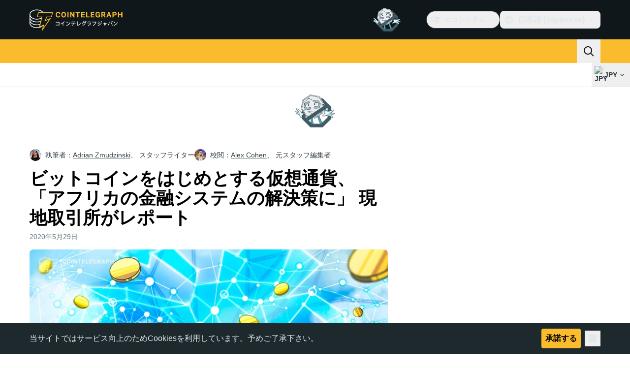

--- FILE ---
content_type: text/javascript; charset=utf-8
request_url: https://jp.cointelegraph.com/_duck/ducklings/CJOd0IE-.js
body_size: 31754
content:
var ts=Object.defineProperty;var es=(o,t,e)=>t in o?ts(o,t,{enumerable:!0,configurable:!0,writable:!0,value:e}):o[t]=e;var mt=(o,t,e)=>es(o,typeof t!="symbol"?t+"":t,e);import{_ as os}from"./BcYZEJ1p.js";import{d as b,B as z,C as _,o as p,D as y,r as M,E as U,F as a,c as v,l as T,a8 as g,bD as De,a2 as Fe,cs as ss,bY as Be,b6 as ns,bX as ze,L as N,ds as is,a1 as He,bt as wt,bu as vt,fK as as,aE as Ht,N as X,aI as jt,fL as Wt,b8 as et,fM as rs,aH as ls,cq as cs,e9 as de,ay as ot,Y as R,dQ as ds,ar as rt,b1 as xt,aJ as Ue,ao as P,as as k,n as $,a9 as F,w as Zt,x as qt,y as D,z as yt,H as us,I as ps,J as fs,ab as hs,fN as ms,A as H,fO as gs,aO as L,fP as _s,p as ys,fQ as bs,T as Gt,e as w,bk as ws,bE as vs,fR as ks,bn as At,bw as Yt,dq as Es,aP as Xt,M as kt,k as Ts,cc as Ve,at as B,cw as Cs,u as Is,aT as Ke,t as je,bl as Ot,ak as ue,b2 as j,a3 as We,s as Ps,a4 as Ze,R as As,_ as pe,b as V,dG as xs,bh as Jt,aA as Et,bd as qe,fS as Ss,O as Ge,aQ as pt,bf as Rs,fT as Ls,b5 as fe,b0 as Os,aw as Y,aD as $s,au as K,az as Ms,be as Ns,bR as ft,bT as Ds,v as Fs,fU as Bs,aC as he,Q as zs,fV as Hs,fW as Us,fX as Vs,an as Qt,ap as Ks,aq as js,av as te,q as Ye,Z as Ws,ba as Zs,fY as qs,bm as Gs,aX as Ys,fZ as Xs,bo as Js,bi as Qs}from"./C515-5gH.js";import{s as tn,z as en,A as on,f as ht,B as sn,D as ee,F as nn,N as an,G as rn,H as ln,I as oe,h as cn,r as dn,l as J,k as $t,J as un,n as pn,K as fn,L as Mt,M as hn,O as mn,Q as gn,w as _n,j as Q,R as Xe,u as yn,v as me,e as bt,i as Tt,x as Je,d as ct,m as Qe,b as bn,S as to,U as wn,V as vn,W as kn,X as En,Y as eo,Z as Tn,_ as Cn,q as ge,o as _e,$ as In,a0 as Pn,a1 as An,a2 as xn,a3 as Sn,a4 as Rn,a5 as Ln,a6 as On,t as $n}from"./B72-RfAA.js";import{u as Mn}from"./C3xbP5FZ.js";import{_ as ye}from"./Cq8thb-a.js";import{f as oo}from"./BSvRp8bD.js";import{u as Nn,_ as _t}from"./COuPLv4q.js";import{g as Dn}from"./gxofxtrC.js";import{p as Fn}from"./uvu9cP-L.js";import{i as Bn,d as so,e as zn,f as Hn,g as Un,u as se,a as no,b as io,c as ao,_ as ro}from"./XJDev5cu.js";import{_ as lo}from"./abL4N627.js";import{_ as co}from"./0uIdgep0.js";import{_ as ne}from"./rUA9FYR5.js";import{i as Vn,a as uo,c as ie,b as po,u as Kn,_ as jn}from"./rGnWVi4Y.js";import{_ as fo}from"./CJGn6MWh.js";import{P as dt,_ as ho,a as mo}from"./B9Dtodaf.js";import{u as go,a as St}from"./BU-67Mrh.js";import{g as _o}from"./1zbbtd80.js";import{_ as Wn}from"./DlyTlgd_.js";import{_ as Zn}from"./D-2ZpP72.js";import{S as qn}from"./DaheD3pF.js";try{let o=typeof window<"u"?window:typeof global<"u"?global:typeof globalThis<"u"?globalThis:typeof self<"u"?self:{},t=new o.Error().stack;t&&(o._sentryDebugIds=o._sentryDebugIds||{},o._sentryDebugIds[t]="7f53e209-f237-4b4a-8933-5c2d9643ef6d",o._sentryDebugIdIdentifier="sentry-dbid-7f53e209-f237-4b4a-8933-5c2d9643ef6d")}catch{}const Gn=b({__name:"DialogDescription",props:{asChild:{type:Boolean},as:{default:"p"}},setup(o){const t=o;z();const e=Bn();return(n,s)=>(p(),_(a(dt),U(t,{id:a(e).descriptionId}),{default:y(()=>[M(n.$slots,"default")]),_:3},16,["id"]))}}),Yn={key:0,d:"M0 0L6 6L12 0"},Xn={key:1,d:"M0 0L4.58579 4.58579C5.36683 5.36683 6.63316 5.36684 7.41421 4.58579L12 0"},Jn=b({__name:"Arrow",props:{width:{default:10},height:{default:5},rounded:{type:Boolean},asChild:{type:Boolean},as:{default:"svg"}},setup(o){const t=o;return z(),(e,n)=>(p(),_(a(dt),U(t,{width:e.width,height:e.height,viewBox:e.asChild?void 0:"0 0 12 6",preserveAspectRatio:e.asChild?void 0:"none"}),{default:y(()=>[M(e.$slots,"default",{},()=>[e.rounded?(p(),v("path",Xn)):(p(),v("path",Yn))])]),_:3},16,["width","height","viewBox","preserveAspectRatio"]))}}),Qn={top:"bottom",right:"left",bottom:"top",left:"right"},yo=b({inheritAttrs:!1,__name:"PopperArrow",props:{width:{},height:{},rounded:{type:Boolean},asChild:{type:Boolean},as:{default:"svg"}},setup(o){const{forwardRef:t}=z(),e=Vn(),n=T(()=>Qn[e.placedSide.value]);return(s,i)=>{var r,l,c,d;return p(),v("span",{ref:u=>{a(e).onArrowChange(u)},style:De({position:"absolute",left:(r=a(e).arrowX)!=null&&r.value?`${(l=a(e).arrowX)==null?void 0:l.value}px`:void 0,top:(c=a(e).arrowY)!=null&&c.value?`${(d=a(e).arrowY)==null?void 0:d.value}px`:void 0,[n.value]:0,transformOrigin:{top:"",right:"0 0",bottom:"center 0",left:"100% 0"}[a(e).placedSide.value],transform:{top:"translateY(100%)",right:"translateY(50%) rotate(90deg) translateX(-50%)",bottom:"rotate(180deg)",left:"translateY(50%) rotate(-90deg) translateX(50%)"}[a(e).placedSide.value],visibility:a(e).shouldHideArrow.value?"hidden":void 0})},[g(Jn,U(s.$attrs,{ref:a(t),style:{display:"block"},as:s.as,"as-child":s.asChild,rounded:s.rounded,width:s.width,height:s.height}),{default:y(()=>[M(s.$slots,"default")]),_:3},16,["as","as-child","rounded","width","height"])],4)}}});let Nt=0;function ti(){Fe(o=>{if(!ss)return;const t=document.querySelectorAll("[data-reka-focus-guard]");document.body.insertAdjacentElement("afterbegin",t[0]??be()),document.body.insertAdjacentElement("beforeend",t[1]??be()),Nt++,o(()=>{Nt===1&&document.querySelectorAll("[data-reka-focus-guard]").forEach(e=>e.remove()),Nt--})})}function be(){const o=document.createElement("span");return o.setAttribute("data-reka-focus-guard",""),o.tabIndex=0,o.style.outline="none",o.style.opacity="0",o.style.position="fixed",o.style.pointerEvents="none",o}const[lt,ei]=Be("PopoverRoot"),oi=b({__name:"PopoverRoot",props:{defaultOpen:{type:Boolean,default:!1},open:{type:Boolean,default:void 0},modal:{type:Boolean,default:!1}},emits:["update:open"],setup(o,{emit:t}){const e=o,n=t,{modal:s}=ns(e),i=ze(e,"open",n,{defaultValue:e.defaultOpen,passive:e.open===void 0}),r=N(),l=N(!1);return ei({contentId:"",triggerId:"",modal:s,open:i,onOpenChange:c=>{i.value=c},onOpenToggle:()=>{i.value=!i.value},triggerElement:r,hasCustomAnchor:l}),(c,d)=>(p(),_(a(uo),null,{default:y(()=>[M(c.$slots,"default",{open:a(i)})]),_:3}))}}),si=b({__name:"PopoverAnchor",props:{reference:{},asChild:{type:Boolean},as:{}},setup(o){const t=o;z();const e=lt();return is(()=>{e.hasCustomAnchor.value=!0}),He(()=>{e.hasCustomAnchor.value=!1}),(n,s)=>(p(),_(a(ie),wt(vt(t)),{default:y(()=>[M(n.$slots,"default")]),_:3},16))}}),ni=b({__name:"PopoverArrow",props:{width:{default:10},height:{default:5},rounded:{type:Boolean},asChild:{type:Boolean},as:{default:"svg"}},setup(o){const t=o;return z(),(e,n)=>(p(),_(a(yo),wt(vt(t)),{default:y(()=>[M(e.$slots,"default")]),_:3},16))}}),ii=b({__name:"PopoverClose",props:{asChild:{type:Boolean},as:{default:"button"}},setup(o){const t=o;z();const e=lt();return(n,s)=>(p(),_(a(dt),{type:n.as==="button"?"button":void 0,as:n.as,"as-child":t.asChild,onClick:s[0]||(s[0]=i=>a(e).onOpenChange(!1))},{default:y(()=>[M(n.$slots,"default")]),_:3},8,["type","as","as-child"]))}}),ai=b({__name:"PopoverPortal",props:{to:{},disabled:{type:Boolean},defer:{type:Boolean},forceMount:{type:Boolean}},setup(o){const t=o;return(e,n)=>(p(),_(a(so),wt(vt(t)),{default:y(()=>[M(e.$slots,"default")]),_:3},16))}}),bo=b({__name:"PopoverContentImpl",props:{trapFocus:{type:Boolean},side:{},sideOffset:{},align:{},alignOffset:{},avoidCollisions:{type:Boolean},collisionBoundary:{},collisionPadding:{},arrowPadding:{},sticky:{},hideWhenDetached:{type:Boolean},positionStrategy:{},updatePositionStrategy:{},disableUpdateOnLayoutShift:{type:Boolean},prioritizePosition:{type:Boolean},reference:{},asChild:{type:Boolean},as:{},disableOutsidePointerEvents:{type:Boolean}},emits:["escapeKeyDown","pointerDownOutside","focusOutside","interactOutside","openAutoFocus","closeAutoFocus"],setup(o,{emit:t}){const e=o,n=t,s=go(as(e,"trapFocus","disableOutsidePointerEvents")),{forwardRef:i}=z(),r=lt();return ti(),(l,c)=>(p(),_(a(zn),{"as-child":"",loop:"",trapped:l.trapFocus,onMountAutoFocus:c[5]||(c[5]=d=>n("openAutoFocus",d)),onUnmountAutoFocus:c[6]||(c[6]=d=>n("closeAutoFocus",d))},{default:y(()=>[g(a(ho),{"as-child":"","disable-outside-pointer-events":l.disableOutsidePointerEvents,onPointerDownOutside:c[0]||(c[0]=d=>n("pointerDownOutside",d)),onInteractOutside:c[1]||(c[1]=d=>n("interactOutside",d)),onEscapeKeyDown:c[2]||(c[2]=d=>n("escapeKeyDown",d)),onFocusOutside:c[3]||(c[3]=d=>n("focusOutside",d)),onDismiss:c[4]||(c[4]=d=>a(r).onOpenChange(!1))},{default:y(()=>[g(a(po),U(a(s),{id:a(r).contentId,ref:a(i),"data-state":a(r).open.value?"open":"closed","aria-labelledby":a(r).triggerId,style:{"--reka-popover-content-transform-origin":"var(--reka-popper-transform-origin)","--reka-popover-content-available-width":"var(--reka-popper-available-width)","--reka-popover-content-available-height":"var(--reka-popper-available-height)","--reka-popover-trigger-width":"var(--reka-popper-anchor-width)","--reka-popover-trigger-height":"var(--reka-popper-anchor-height)"},role:"dialog"}),{default:y(()=>[M(l.$slots,"default")]),_:3},16,["id","data-state","aria-labelledby"])]),_:3},8,["disable-outside-pointer-events"])]),_:3},8,["trapped"]))}}),ri=b({__name:"PopoverContentModal",props:{side:{},sideOffset:{},align:{},alignOffset:{},avoidCollisions:{type:Boolean},collisionBoundary:{},collisionPadding:{},arrowPadding:{},sticky:{},hideWhenDetached:{type:Boolean},positionStrategy:{},updatePositionStrategy:{},disableUpdateOnLayoutShift:{type:Boolean},prioritizePosition:{type:Boolean},reference:{},asChild:{type:Boolean},as:{},disableOutsidePointerEvents:{type:Boolean}},emits:["escapeKeyDown","pointerDownOutside","focusOutside","interactOutside","openAutoFocus","closeAutoFocus"],setup(o,{emit:t}){const e=o,n=t,s=lt(),i=N(!1);Hn(!0);const r=St(e,n),{forwardRef:l,currentElement:c}=z();return Un(c),(d,u)=>(p(),_(bo,U(a(r),{ref:a(l),"trap-focus":a(s).open.value,"disable-outside-pointer-events":"",onCloseAutoFocus:u[0]||(u[0]=Ht(f=>{var h;n("closeAutoFocus",f),i.value||(h=a(s).triggerElement.value)==null||h.focus()},["prevent"])),onPointerDownOutside:u[1]||(u[1]=f=>{n("pointerDownOutside",f);const h=f.detail.originalEvent,m=h.button===0&&h.ctrlKey===!0,E=h.button===2||m;i.value=E}),onFocusOutside:u[2]||(u[2]=Ht(()=>{},["prevent"]))}),{default:y(()=>[M(d.$slots,"default")]),_:3},16,["trap-focus"]))}}),li=b({__name:"PopoverContentNonModal",props:{side:{},sideOffset:{},align:{},alignOffset:{},avoidCollisions:{type:Boolean},collisionBoundary:{},collisionPadding:{},arrowPadding:{},sticky:{},hideWhenDetached:{type:Boolean},positionStrategy:{},updatePositionStrategy:{},disableUpdateOnLayoutShift:{type:Boolean},prioritizePosition:{type:Boolean},reference:{},asChild:{type:Boolean},as:{},disableOutsidePointerEvents:{type:Boolean}},emits:["escapeKeyDown","pointerDownOutside","focusOutside","interactOutside","openAutoFocus","closeAutoFocus"],setup(o,{emit:t}){const e=o,n=t,s=lt(),i=N(!1),r=N(!1),l=St(e,n);return(c,d)=>(p(),_(bo,U(a(l),{"trap-focus":!1,"disable-outside-pointer-events":!1,onCloseAutoFocus:d[0]||(d[0]=u=>{var f;n("closeAutoFocus",u),u.defaultPrevented||(i.value||(f=a(s).triggerElement.value)==null||f.focus(),u.preventDefault()),i.value=!1,r.value=!1}),onInteractOutside:d[1]||(d[1]=async u=>{var m;n("interactOutside",u),u.defaultPrevented||(i.value=!0,u.detail.originalEvent.type==="pointerdown"&&(r.value=!0));const f=u.target;((m=a(s).triggerElement.value)==null?void 0:m.contains(f))&&u.preventDefault(),u.detail.originalEvent.type==="focusin"&&r.value&&u.preventDefault()})}),{default:y(()=>[M(c.$slots,"default")]),_:3},16))}}),ci=b({__name:"PopoverContent",props:{forceMount:{type:Boolean},side:{},sideOffset:{},align:{},alignOffset:{},avoidCollisions:{type:Boolean},collisionBoundary:{},collisionPadding:{},arrowPadding:{},sticky:{},hideWhenDetached:{type:Boolean},positionStrategy:{},updatePositionStrategy:{},disableUpdateOnLayoutShift:{type:Boolean},prioritizePosition:{type:Boolean},reference:{},asChild:{type:Boolean},as:{},disableOutsidePointerEvents:{type:Boolean}},emits:["escapeKeyDown","pointerDownOutside","focusOutside","interactOutside","openAutoFocus","closeAutoFocus"],setup(o,{emit:t}){const e=o,n=t,s=lt(),i=St(e,n),{forwardRef:r}=z();return s.contentId||(s.contentId=se(void 0,"reka-popover-content")),(l,c)=>(p(),_(a(mo),{present:l.forceMount||a(s).open.value},{default:y(()=>[a(s).modal.value?(p(),_(ri,U({key:0},a(i),{ref:a(r)}),{default:y(()=>[M(l.$slots,"default")]),_:3},16)):(p(),_(li,U({key:1},a(i),{ref:a(r)}),{default:y(()=>[M(l.$slots,"default")]),_:3},16))]),_:3},8,["present"]))}}),di=b({__name:"PopoverTrigger",props:{asChild:{type:Boolean},as:{default:"button"}},setup(o){const t=o,e=lt(),{forwardRef:n,currentElement:s}=z();return e.triggerId||(e.triggerId=se(void 0,"reka-popover-trigger")),X(()=>{e.triggerElement.value=s.value}),(i,r)=>(p(),_(jt(a(e).hasCustomAnchor.value?a(dt):a(ie)),{"as-child":""},{default:y(()=>[g(a(dt),{id:a(e).triggerId,ref:a(n),type:i.as==="button"?"button":void 0,"aria-haspopup":"dialog","aria-expanded":a(e).open.value,"aria-controls":a(e).contentId,"data-state":a(e).open.value?"open":"closed",as:i.as,"as-child":t.asChild,onClick:a(e).onOpenToggle},{default:y(()=>[M(i.$slots,"default")]),_:3},8,["id","type","aria-expanded","aria-controls","data-state","as","as-child","onClick"])]),_:3}))}}),ui=b({__name:"TooltipArrow",props:{width:{default:10},height:{default:5},asChild:{type:Boolean},as:{default:"svg"}},setup(o){const t=o;return z(),(e,n)=>(p(),_(a(yo),wt(vt(t)),{default:y(()=>[M(e.$slots,"default")]),_:3},16))}}),wo="tooltip.open",[Rt,pi]=Be("TooltipRoot"),fi=b({__name:"TooltipRoot",props:{defaultOpen:{type:Boolean,default:!1},open:{type:Boolean,default:void 0},delayDuration:{default:void 0},disableHoverableContent:{type:Boolean,default:void 0},disableClosingTrigger:{type:Boolean,default:void 0},disabled:{type:Boolean,default:void 0},ignoreNonKeyboardFocus:{type:Boolean,default:void 0}},emits:["update:open"],setup(o,{emit:t}){const e=o,n=t;z();const s=Wt(),i=T(()=>e.disableHoverableContent??s.disableHoverableContent.value),r=T(()=>e.disableClosingTrigger??s.disableClosingTrigger.value),l=T(()=>e.disabled??s.disabled.value),c=T(()=>e.delayDuration??s.delayDuration.value),d=T(()=>e.ignoreNonKeyboardFocus??s.ignoreNonKeyboardFocus.value),u=ze(e,"open",n,{defaultValue:e.defaultOpen,passive:e.open===void 0});et(u,S=>{s.onClose&&(S?(s.onOpen(),document.dispatchEvent(new CustomEvent(wo))):s.onClose())});const f=N(!1),h=N(),m=T(()=>u.value?f.value?"delayed-open":"instant-open":"closed"),{start:E,stop:I}=rs(()=>{f.value=!0,u.value=!0},c,{immediate:!1});function O(){I(),f.value=!1,u.value=!0}function A(){I(),u.value=!1}function C(){E()}return pi({contentId:"",open:u,stateAttribute:m,trigger:h,onTriggerChange(S){h.value=S},onTriggerEnter(){s.isOpenDelayed.value?C():O()},onTriggerLeave(){i.value?A():I()},onOpen:O,onClose:A,disableHoverableContent:i,disableClosingTrigger:r,disabled:l,ignoreNonKeyboardFocus:d}),(S,W)=>(p(),_(a(uo),null,{default:y(()=>[M(S.$slots,"default",{open:a(u)})]),_:3}))}}),vo=b({__name:"TooltipContentImpl",props:{ariaLabel:{},asChild:{type:Boolean},as:{},side:{default:"top"},sideOffset:{default:0},align:{default:"center"},alignOffset:{},avoidCollisions:{type:Boolean,default:!0},collisionBoundary:{default:()=>[]},collisionPadding:{default:0},arrowPadding:{default:0},sticky:{default:"partial"},hideWhenDetached:{type:Boolean,default:!1},positionStrategy:{},updatePositionStrategy:{}},emits:["escapeKeyDown","pointerDownOutside"],setup(o,{emit:t}){const e=o,n=t,s=Rt(),{forwardRef:i}=z(),r=ls(),l=T(()=>{var u;return(u=r.default)==null?void 0:u.call(r,{})}),c=T(()=>{var h;if(e.ariaLabel)return e.ariaLabel;let u="";function f(m){typeof m.children=="string"&&m.type!==cs?u+=m.children:Array.isArray(m.children)&&m.children.forEach(E=>f(E))}return(h=l.value)==null||h.forEach(m=>f(m)),u}),d=T(()=>{const{ariaLabel:u,...f}=e;return f});return X(()=>{de(window,"scroll",u=>{const f=u.target;f!=null&&f.contains(s.trigger.value)&&s.onClose()}),de(window,wo,s.onClose)}),(u,f)=>(p(),_(a(ho),{"as-child":"","disable-outside-pointer-events":!1,onEscapeKeyDown:f[0]||(f[0]=h=>n("escapeKeyDown",h)),onPointerDownOutside:f[1]||(f[1]=h=>{var m;a(s).disableClosingTrigger.value&&((m=a(s).trigger.value)!=null&&m.contains(h.target))&&h.preventDefault(),n("pointerDownOutside",h)}),onFocusOutside:f[2]||(f[2]=Ht(()=>{},["prevent"])),onDismiss:f[3]||(f[3]=h=>a(s).onClose())},{default:y(()=>[g(a(po),U({ref:a(i),"data-state":a(s).stateAttribute.value},{...u.$attrs,...d.value},{style:{"--reka-tooltip-content-transform-origin":"var(--reka-popper-transform-origin)","--reka-tooltip-content-available-width":"var(--reka-popper-available-width)","--reka-tooltip-content-available-height":"var(--reka-popper-available-height)","--reka-tooltip-trigger-width":"var(--reka-popper-anchor-width)","--reka-tooltip-trigger-height":"var(--reka-popper-anchor-height)"}}),{default:y(()=>[M(u.$slots,"default"),g(a(lo),{id:a(s).contentId,role:"tooltip"},{default:y(()=>[ot(R(c.value),1)]),_:1},8,["id"])]),_:3},16,["data-state"])]),_:3}))}}),hi=b({__name:"TooltipContentHoverable",props:{ariaLabel:{},asChild:{type:Boolean},as:{},side:{},sideOffset:{},align:{},alignOffset:{},avoidCollisions:{type:Boolean},collisionBoundary:{},collisionPadding:{},arrowPadding:{},sticky:{},hideWhenDetached:{type:Boolean},positionStrategy:{},updatePositionStrategy:{}},setup(o){const e=go(o),{forwardRef:n,currentElement:s}=z(),{trigger:i,onClose:r}=Rt(),l=Wt(),{isPointerInTransit:c,onPointerExit:d}=Kn(i,s);return l.isPointerInTransitRef=c,d(()=>{r()}),(u,f)=>(p(),_(vo,U({ref:a(n)},a(e)),{default:y(()=>[M(u.$slots,"default")]),_:3},16))}}),mi=b({__name:"TooltipContent",props:{forceMount:{type:Boolean},ariaLabel:{},asChild:{type:Boolean},as:{},side:{default:"top"},sideOffset:{},align:{},alignOffset:{},avoidCollisions:{type:Boolean},collisionBoundary:{},collisionPadding:{},arrowPadding:{},sticky:{},hideWhenDetached:{type:Boolean},positionStrategy:{},updatePositionStrategy:{}},emits:["escapeKeyDown","pointerDownOutside"],setup(o,{emit:t}){const e=o,n=t,s=Rt(),i=St(e,n),{forwardRef:r}=z();return(l,c)=>(p(),_(a(mo),{present:l.forceMount||a(s).open.value},{default:y(()=>[(p(),_(jt(a(s).disableHoverableContent.value?vo:hi),U({ref:a(r)},a(i)),{default:y(()=>[M(l.$slots,"default")]),_:3},16))]),_:3},8,["present"]))}}),gi=b({__name:"TooltipPortal",props:{to:{},disabled:{type:Boolean},defer:{type:Boolean},forceMount:{type:Boolean}},setup(o){const t=o;return(e,n)=>(p(),_(a(so),wt(vt(t)),{default:y(()=>[M(e.$slots,"default")]),_:3},16))}}),_i=b({__name:"TooltipTrigger",props:{reference:{},asChild:{type:Boolean},as:{default:"button"}},setup(o){const t=o,e=Rt(),n=Wt();e.contentId||(e.contentId=se(void 0,"reka-tooltip-content"));const{forwardRef:s,currentElement:i}=z(),r=N(!1),l=N(!1),c=T(()=>e.disabled.value?{}:{click:I,focus:m,pointermove:f,pointerleave:h,pointerdown:u,blur:E});X(()=>{e.onTriggerChange(i.value)});function d(){setTimeout(()=>{r.value=!1},1)}function u(){e.open&&!e.disableClosingTrigger.value&&e.onClose(),r.value=!0,document.addEventListener("pointerup",d,{once:!0})}function f(O){O.pointerType!=="touch"&&!l.value&&!n.isPointerInTransitRef.value&&(e.onTriggerEnter(),l.value=!0)}function h(){e.onTriggerLeave(),l.value=!1}function m(O){var A,C;r.value||e.ignoreNonKeyboardFocus.value&&!((C=(A=O.target).matches)!=null&&C.call(A,":focus-visible"))||e.onOpen()}function E(){e.onClose()}function I(){e.disableClosingTrigger.value||e.onClose()}return(O,A)=>(p(),_(a(ie),{"as-child":"",reference:O.reference},{default:y(()=>[g(a(dt),U({ref:a(s),"aria-describedby":a(e).open.value?a(e).contentId:void 0,"data-state":a(e).stateAttribute.value,as:O.as,"as-child":t.asChild,"data-grace-area-trigger":""},ds(c.value)),{default:y(()=>[M(O.$slots,"default")]),_:3},16,["aria-describedby","data-state","as","as-child"])]),_:3},8,["reference"]))}}),Dt=()=>"border-none outline-none cursor-pointer p-0 w-6 h-6 rounded-md bg-white relative ms-4 transition-colors duration-300",Ft=()=>`
    block relative text-ct-ds-fg-default hover:text-slate-500 absolute -top-1 -start-1
`;typeof Object.assign!="function"&&Object.defineProperty(Object,"assign",{value:function(t,e){if(t==null)throw new TypeError("Cannot convert undefined or null to object");for(var n=Object(t),s=1;s<arguments.length;s++){var i=arguments[s];if(i!=null)for(var r in i)Object.prototype.hasOwnProperty.call(i,r)&&(n[r]=i[r])}return n},writable:!0,configurable:!0});typeof Array.from!="function"&&(Array.from=function(o){return[].slice.call(o)});var yi=function(o){var t=document.implementation.createHTMLDocument("");return t.body.innerHTML=o,Array.from(t.body.children)[0]},nt=function(o,t){var e=document.createEvent("HTMLEvents");e.initEvent(t,!0,!1),o.dispatchEvent(e)},bi=function(){var o=function(s,i){this.el=s,this.zoomFactor=1,this.lastScale=1,this.offset={x:0,y:0},this.initialOffset={x:0,y:0},this.options=Object.assign({},this.defaults,i),this.setupMarkup(),this.bindEvents(),this.update(),this.isImageLoaded(this.el)&&(this.updateAspectRatio(),this.setupOffsets()),this.enable()},t=function(s,i){return s+i},e=function(s,i){return s>i-.01&&s<i+.01};o.prototype={defaults:{tapZoomFactor:2,zoomOutFactor:1.3,animationDuration:300,maxZoom:4,minZoom:.5,draggableUnzoomed:!0,lockDragAxis:!1,setOffsetsOnce:!1,use2d:!0,zoomStartEventName:"pz_zoomstart",zoomUpdateEventName:"pz_zoomupdate",zoomEndEventName:"pz_zoomend",dragStartEventName:"pz_dragstart",dragUpdateEventName:"pz_dragupdate",dragEndEventName:"pz_dragend",doubleTapEventName:"pz_doubletap",verticalPadding:0,horizontalPadding:0,onZoomStart:null,onZoomEnd:null,onZoomUpdate:null,onDragStart:null,onDragEnd:null,onDragUpdate:null,onDoubleTap:null},handleDragStart:function(s){nt(this.el,this.options.dragStartEventName),typeof this.options.onDragStart=="function"&&this.options.onDragStart(this,s),this.stopAnimation(),this.lastDragPosition=!1,this.hasInteraction=!0,this.handleDrag(s)},handleDrag:function(s){var i=this.getTouches(s)[0];this.drag(i,this.lastDragPosition),this.offset=this.sanitizeOffset(this.offset),this.lastDragPosition=i},handleDragEnd:function(){nt(this.el,this.options.dragEndEventName),typeof this.options.onDragEnd=="function"&&this.options.onDragEnd(this,event),this.end()},handleZoomStart:function(s){nt(this.el,this.options.zoomStartEventName),typeof this.options.onZoomStart=="function"&&this.options.onZoomStart(this,s),this.stopAnimation(),this.lastScale=1,this.nthZoom=0,this.lastZoomCenter=!1,this.hasInteraction=!0},handleZoom:function(s,i){var r=this.getTouchCenter(this.getTouches(s)),l=i/this.lastScale;this.lastScale=i,this.nthZoom+=1,this.nthZoom>3&&(this.scale(l,r),this.drag(r,this.lastZoomCenter)),this.lastZoomCenter=r},handleZoomEnd:function(){nt(this.el,this.options.zoomEndEventName),typeof this.options.onZoomEnd=="function"&&this.options.onZoomEnd(this,event),this.end()},handleDoubleTap:function(s){var i=this.getTouches(s)[0],r=this.zoomFactor>1?1:this.options.tapZoomFactor,l=this.zoomFactor,c=(function(d){this.scaleTo(l+d*(r-l),i)}).bind(this);this.hasInteraction||(this.isDoubleTap=!0,l>r&&(i=this.getCurrentZoomCenter()),this.animate(this.options.animationDuration,c,this.swing),nt(this.el,this.options.doubleTapEventName),typeof this.options.onDoubleTap=="function"&&this.options.onDoubleTap(this,s))},computeInitialOffset:function(){this.initialOffset={x:-Math.abs(this.el.offsetWidth*this.getInitialZoomFactor()-this.container.offsetWidth)/2,y:-Math.abs(this.el.offsetHeight*this.getInitialZoomFactor()-this.container.offsetHeight)/2}},resetOffset:function(){this.offset.x=this.initialOffset.x,this.offset.y=this.initialOffset.y},isImageLoaded:function(s){return s.nodeName==="IMG"?s.complete&&s.naturalHeight!==0:Array.from(s.querySelectorAll("img")).every(this.isImageLoaded)},setupOffsets:function(){this.options.setOffsetsOnce&&this._isOffsetsSet||(this._isOffsetsSet=!0,this.computeInitialOffset(),this.resetOffset())},sanitizeOffset:function(s){var i=this.el.offsetWidth*this.getInitialZoomFactor()*this.zoomFactor,r=this.el.offsetHeight*this.getInitialZoomFactor()*this.zoomFactor,l=i-this.getContainerX()+this.options.horizontalPadding,c=r-this.getContainerY()+this.options.verticalPadding,d=Math.max(l,0),u=Math.max(c,0),f=Math.min(l,0)-this.options.horizontalPadding,h=Math.min(c,0)-this.options.verticalPadding;return{x:Math.min(Math.max(s.x,f),d),y:Math.min(Math.max(s.y,h),u)}},scaleTo:function(s,i){this.scale(s/this.zoomFactor,i)},scale:function(s,i){s=this.scaleZoomFactor(s),this.addOffset({x:(s-1)*(i.x+this.offset.x),y:(s-1)*(i.y+this.offset.y)}),nt(this.el,this.options.zoomUpdateEventName),typeof this.options.onZoomUpdate=="function"&&this.options.onZoomUpdate(this,event)},scaleZoomFactor:function(s){var i=this.zoomFactor;return this.zoomFactor*=s,this.zoomFactor=Math.min(this.options.maxZoom,Math.max(this.zoomFactor,this.options.minZoom)),this.zoomFactor/i},canDrag:function(){return this.options.draggableUnzoomed||!e(this.zoomFactor,1)},drag:function(s,i){i&&(this.options.lockDragAxis?Math.abs(s.x-i.x)>Math.abs(s.y-i.y)?this.addOffset({x:-(s.x-i.x),y:0}):this.addOffset({y:-(s.y-i.y),x:0}):this.addOffset({y:-(s.y-i.y),x:-(s.x-i.x)}),nt(this.el,this.options.dragUpdateEventName),typeof this.options.onDragUpdate=="function"&&this.options.onDragUpdate(this,event))},getTouchCenter:function(s){return this.getVectorAvg(s)},getVectorAvg:function(s){return{x:s.map(function(i){return i.x}).reduce(t)/s.length,y:s.map(function(i){return i.y}).reduce(t)/s.length}},addOffset:function(s){this.offset={x:this.offset.x+s.x,y:this.offset.y+s.y}},sanitize:function(){this.zoomFactor<this.options.zoomOutFactor?this.zoomOutAnimation():this.isInsaneOffset(this.offset)&&this.sanitizeOffsetAnimation()},isInsaneOffset:function(s){var i=this.sanitizeOffset(s);return i.x!==s.x||i.y!==s.y},sanitizeOffsetAnimation:function(){var s=this.sanitizeOffset(this.offset),i={x:this.offset.x,y:this.offset.y},r=(function(l){this.offset.x=i.x+l*(s.x-i.x),this.offset.y=i.y+l*(s.y-i.y),this.update()}).bind(this);this.animate(this.options.animationDuration,r,this.swing)},zoomOutAnimation:function(){if(this.zoomFactor!==1){var s=this.zoomFactor,i=1,r=this.getCurrentZoomCenter(),l=(function(c){this.scaleTo(s+c*(i-s),r)}).bind(this);this.animate(this.options.animationDuration,l,this.swing)}},updateAspectRatio:function(){this.unsetContainerY(),this.setContainerY(this.container.parentElement.offsetHeight)},getInitialZoomFactor:function(){var s=this.container.offsetWidth/this.el.offsetWidth,i=this.container.offsetHeight/this.el.offsetHeight;return Math.min(s,i)},getAspectRatio:function(){return this.el.offsetWidth/this.el.offsetHeight},getCurrentZoomCenter:function(){var s=this.offset.x-this.initialOffset.x,i=-1*this.offset.x-s/(1/this.zoomFactor-1),r=this.offset.y-this.initialOffset.y,l=-1*this.offset.y-r/(1/this.zoomFactor-1);return{x:i,y:l}},getTouches:function(s){var i=this.container.getBoundingClientRect(),r=document.documentElement.scrollTop||document.body.scrollTop,l=document.documentElement.scrollLeft||document.body.scrollLeft,c=i.top+r,d=i.left+l;return Array.prototype.slice.call(s.touches).map(function(u){return{x:u.pageX-d,y:u.pageY-c}})},animate:function(s,i,r,l){var c=new Date().getTime(),d=(function(){if(this.inAnimation){var u=new Date().getTime()-c,f=u/s;u>=s?(i(1),l&&l(),this.update(),this.stopAnimation(),this.update()):(r&&(f=r(f)),i(f),this.update(),requestAnimationFrame(d))}}).bind(this);this.inAnimation=!0,requestAnimationFrame(d)},stopAnimation:function(){this.inAnimation=!1},swing:function(s){return-Math.cos(s*Math.PI)/2+.5},getContainerX:function(){return this.container.offsetWidth},getContainerY:function(){return this.container.offsetHeight},setContainerY:function(s){return this.container.style.height=s+"px"},unsetContainerY:function(){this.container.style.height=null},setupMarkup:function(){this.container=yi('<div class="pinch-zoom-container"></div>'),this.el.parentNode.insertBefore(this.container,this.el),this.container.appendChild(this.el),this.container.style.overflow="hidden",this.container.style.position="relative",this.el.style.webkitTransformOrigin="0% 0%",this.el.style.mozTransformOrigin="0% 0%",this.el.style.msTransformOrigin="0% 0%",this.el.style.oTransformOrigin="0% 0%",this.el.style.transformOrigin="0% 0%",this.el.style.position="absolute"},end:function(){this.hasInteraction=!1,this.sanitize(),this.update()},bindEvents:function(){var s=this;n(this.container,this),this.resizeHandler=this.update.bind(this),window.addEventListener("resize",this.resizeHandler),Array.from(this.el.querySelectorAll("img")).forEach(function(i){i.addEventListener("load",s.update.bind(s))}),this.el.nodeName==="IMG"&&this.el.addEventListener("load",this.update.bind(this))},update:function(s){s&&s.type==="resize"&&(this.updateAspectRatio(),this.setupOffsets()),s&&s.type==="load"&&(this.updateAspectRatio(),this.setupOffsets()),!this.updatePlanned&&(this.updatePlanned=!0,window.setTimeout((function(){this.updatePlanned=!1;var i=this.getInitialZoomFactor()*this.zoomFactor,r=-this.offset.x/i,l=-this.offset.y/i,c="scale3d("+i+", "+i+",1) translate3d("+r+"px,"+l+"px,0px)",d="scale("+i+", "+i+") translate("+r+"px,"+l+"px)",u=(function(){this.clone&&(this.clone.parentNode.removeChild(this.clone),delete this.clone)}).bind(this);!this.options.use2d||this.hasInteraction||this.inAnimation?(this.is3d=!0,u(),this.el.style.webkitTransform=c,this.el.style.mozTransform=d,this.el.style.msTransform=d,this.el.style.oTransform=d,this.el.style.transform=c):(this.is3d&&(this.clone=this.el.cloneNode(!0),this.clone.style.pointerEvents="none",this.container.appendChild(this.clone),window.setTimeout(u,200)),this.el.style.webkitTransform=d,this.el.style.mozTransform=d,this.el.style.msTransform=d,this.el.style.oTransform=d,this.el.style.transform=d,this.is3d=!1)}).bind(this),0))},enable:function(){this.enabled=!0},disable:function(){this.enabled=!1},destroy:function(){window.removeEventListener("resize",this.resizeHandler),this.container&&(this.container.remove(),this.container=null)}};var n=function(s,i){var r=null,l=0,c=null,d=null,u=function(C,S){if(r!==C){if(r&&!C)switch(r){case"zoom":i.handleZoomEnd(S);break;case"drag":i.handleDragEnd(S);break}switch(C){case"zoom":i.handleZoomStart(S);break;case"drag":i.handleDragStart(S);break}}r=C},f=function(C){l===2?u("zoom"):l===1&&i.canDrag()?u("drag",C):u(null,C)},h=function(C){return Array.from(C).map(function(S){return{x:S.pageX,y:S.pageY}})},m=function(C,S){var W,st;return W=C.x-S.x,st=C.y-S.y,Math.sqrt(W*W+st*st)},E=function(C,S){var W=m(C[0],C[1]),st=m(S[0],S[1]);return st/W},I=function(C){C.stopPropagation(),C.preventDefault()},O=function(C){var S=new Date().getTime();if(l>1&&(c=null),S-c<300)switch(I(C),i.handleDoubleTap(C),r){case"zoom":i.handleZoomEnd(C);break;case"drag":i.handleDragEnd(C);break}else i.isDoubleTap=!1;l===1&&(c=S)},A=!0;s.addEventListener("touchstart",function(C){i.enabled&&(A=!0,l=C.touches.length,O(C))},{passive:!1}),s.addEventListener("touchmove",function(C){if(i.enabled&&!i.isDoubleTap){if(A)f(C),r&&I(C),d=h(C.touches);else{switch(r){case"zoom":d.length==2&&C.touches.length==2&&i.handleZoom(C,E(d,h(C.touches)));break;case"drag":i.handleDrag(C);break}r&&(I(C),i.update())}A=!1}},{passive:!1}),s.addEventListener("touchend",function(C){i.enabled&&(l=C.touches.length,f(C))})};return o},wi=bi();const vi=["src","alt"],ki={class:"fixed right-6 top-6 z-20 flex"},Ei=5,Ti=b({__name:"CtImageModal",props:{src:{},alt:{},open:{type:Boolean}},emits:["close"],setup(o,{emit:t}){const e=rt(),n=t,s=N(0),i=xt("image"),r=h=>{h.target.nodeName==="DIV"&&n("close")},l=h=>{h.stopPropagation(),s.value<Ei&&s.value++},c=h=>{h.stopPropagation(),s.value>0&&s.value--},d=T(()=>({width:e.isDesktop?`${50+s.value*10}vw`:"full"}));let u=null;const f=h=>{u&&(u.destroy(),u=null),u=new wi(h,{use2d:!1,onDragEnd:m=>{const{offset:E,initialOffset:I,zoomFactor:O}=m;O===1&&Math.abs(E.y-I.y)>100&&n("close")}})};return et(i,h=>{h&&e.isMobileOrTablet&&f(h)}),Ue(()=>{u&&(u.destroy(),u=null)}),(h,m)=>(p(),_(a(ro),{open:h.open},{default:y(()=>[g(a(no),null,{default:y(()=>[g(a(io),{class:"fixed inset-0"}),g(a(ao),{"aria-describedby":void 0},{default:y(()=>[g(a(lo),{asChild:""},{default:y(()=>[g(a(co),null,{default:y(()=>[ot(R(h.alt),1)]),_:1})]),_:1}),P("div",{class:"fixed left-0 top-0 z-50 h-full w-full bg-[#000000B3] desktop:flex desktop:items-center desktop:justify-center","data-testid":"ct-image-modal-window",onClick:m[3]||(m[3]=E=>r(E))},[P("img",{ref:"image",src:h.src,alt:h.alt,style:De(a(d)),class:"z-10 h-auto min-w-full transition-opacity duration-150 md:min-w-[686px]","data-testid":"ct-image-modal-window-image"},null,12,vi),P("div",ki,[a(e).isDesktop?(p(),v("button",{key:0,class:$(a(Dt)()),"data-testid":"ct-image-modal-window-zoom-out",type:"button",onClick:m[0]||(m[0]=E=>c(E))},[g(a(F),{name:"math-minus-square-solid",class:$(a(Ft)()),size:"32"},null,8,["class"])],2)):k("",!0),a(e).isDesktop?(p(),v("button",{key:1,class:$(a(Dt)()),"data-testid":"ct-image-modal-window-zoom-in",type:"button",onClick:m[1]||(m[1]=E=>l(E))},[g(a(F),{name:"math-plus-square-solid",class:$(a(Ft)()),size:"32"},null,8,["class"])],2)):k("",!0),P("button",{class:$(["ms-8",a(Dt)()]),"data-testid":"ct-image-modal-window-close",type:"button",onClick:m[2]||(m[2]=E=>n("close"))},[g(a(F),{name:"math-multiply-square-solid",class:$(a(Ft)()),size:"32"},null,8,["class"])],2)])])]),_:1})]),_:1})]),_:1},8,["open"]))}}),Ci=D({errors:us(yt(gs())),data:yt(D({symbol:hs(H(),ms(decodeURIComponent)),count:fs(),hasOwn:ps()}))}),Ii=async o=>{const e=await Zt()(`post-translates/${o.postTranslateId}/reactions`,{responseType:"json",method:"GET"});return qt(Ci,e)},Pi=async o=>{await Zt()(`post-translates/${o.postTranslateId}/reactions`,{responseType:"json",method:"POST",body:{symbol:encodeURIComponent(o.symbol)}})},Ai=async o=>{await Zt()(`post-translates/${o.postTranslateId}/shared-count-increments`,{responseType:"json",method:"POST",body:{target:o.target}})},we=new Map,xi=(o,t)=>{let e=5381;for(let n=0,s=o.length|0;n<s;n++)e=(e<<5)+e+o.charCodeAt(n);return String(e)},ve=o=>{let t=we.get(o);return t||(t=xi(o),we.set(o,t)),t},Si=o=>o.nodeType===Node.TEXT_NODE&&!!o.textContent&&o.textContent.trim()!=="",Ri=o=>{const t=new Set;for(const e of o){const n=e.trim();n&&t.add(n)}return t},Li=o=>{const{container:t,keywords:e,maxHighlights:n}=o,s=Ri(e),i=[],r=()=>i.length>=n||s.size===0;t:for(const l of t.children){if(r())break;if(l instanceof HTMLParagraphElement)for(const c of l.childNodes){if(r())break t;if(!Si(c))continue;const d=document.createDocumentFragment(),u=c.textContent||"";let f=0,h=!1;for(const m of s){if(r())break;const E=u.indexOf(m);if(E===-1)continue;E>f&&d.appendChild(document.createTextNode(u.slice(f,E)));const I=document.createElement("span");I.textContent=m,h=!0,f=E+m.length,s.delete(m),i.push({keyword:m,element:I}),d.appendChild(I)}f<u.length&&d.appendChild(document.createTextNode(u.slice(f))),h&&d.hasChildNodes()&&l.replaceChild(d,c)}}return i},Oi=o=>o.nodeType===Node.TEXT_NODE&&!!o.textContent&&o.textContent.trim()!=="",$i=o=>o.replace(/[.*+?^${}()|[\]\\]/g,"\\$&"),Mi=o=>{const t=new Map;for(const d of o)for(const u of d.keywords){const f=u.toLowerCase();t.has(f)||t.set(f,d.url)}const e=Array.from(t.keys()).sort((d,u)=>u.length-d.length).map($i);if(e.length===0)return{re:/$^/u,urlByKeyword:t};const s="(?<![\\p{L}\\p{N}\\p{M}._-])(?<![\\p{L}\\p{N}\\p{M}][._-])(?<![\\p{L}\\p{N}\\p{M}]['’])",i="(?![\\p{L}\\p{N}\\p{M}])(?![._-](?=[\\p{L}\\p{N}\\p{M}]))(?!['’][\\p{L}\\p{N}\\p{M}])",r='"[^"]*"|«[^»]*»|“[^”]*”',l=`${s}(?:${e.join("|")})${i}`;return{re:new RegExp(`${r}|(?<kw>${l})`,"giu"),urlByKeyword:t}},Ni=o=>{const{container:t,linkRules:e,maxAutoLinks:n}=o,s=[];if(n<=0||!(e!=null&&e.length))return s;const{re:i,urlByKeyword:r}=Mi(e);let l=n;for(const c of Array.from(t.children))if(c instanceof HTMLParagraphElement)for(const d of Array.from(c.childNodes)){if(!Oi(d))continue;const u=d.textContent||"";if(!u)continue;let f=0,h=!1;const m=document.createDocumentFragment();i.lastIndex=0;let E;for(;l>0&&(E=i.exec(u));){const I=E.index,O=E[0],A=I+O.length;if(I>f&&m.appendChild(document.createTextNode(u.slice(f,I))),E.groups&&E.groups.kw||null){const S=document.createElement("span");S.textContent=O;const W=r.get(O.toLowerCase())??"#";s.push({keyword:O,url:W,target:S}),m.appendChild(S),h=!0,l-=1}else m.appendChild(document.createTextNode(E[0]));f=A}if(h&&(f<u.length&&m.appendChild(document.createTextNode(u.slice(f))),c.replaceChild(m,d),l===0))return s}return s};class it{constructor(){mt(this,"_context",this._createEmptyContext())}setHtml(t){return this._context.html=t,this}setView(t){return this._context.view=t,this}setProps(t){return this._context.props=t,this}build(){return{...this._context}}_createEmptyContext(){return{html:null,view:null,props:null}}}const Ut={NONE:"none",ARTICLE:"article",LEARN_GUIDE:"learn_guide",EXPLAINED:"explained"},ko={withLightbox:!1,withInlineAd:!1,withInlineParallaxAd:!1,withTickerLiveData:!1,withEmbeds:!1,withHighlights:!1,withNewsletterSubscriptionForm:!1,withMimicBlock:!1,withAutoLinkKeywords:!1,postSlug:null,affiliateLinksVariant:"none"},Di={[L.CEROS]:D({src:H(),aspectRatio:H(),mobileAspectRatio:H()}),[L.INSTAGRAM]:D({postId:H()}),[L.BUZZSPROUT]:D({podcastId:H()}),[L.NEWSLETTER_SUBSCRIPTION_FORM]:D({type:H()}),[L.INLINE_RATE_LIVE_DATA]:D({slug:H(),innerText:H()}),[L.INLINE_AD]:D({}),[L.INLINE_PARALLAX_AD]:D({}),[L.AFFILIATE_LINKS]:D({variant:_s(Ut)}),[L.HIGHLIGHT]:D({keyword:H()}),[L.AUTO_LINK_KEYWORD]:D({keyword:H(),url:H()}),[L.TAG_LIST]:D({}),[L.MIMIC_BLOCK]:D({})},ke=o=>o!==null&&o.nodeType===Node.TEXT_NODE,Fi=o=>{const t=o.previousSibling,e=o.nextSibling;ke(t)&&ke(e)&&t.data.endsWith("(")&&e.data.startsWith(")")&&(t.data=t.data.slice(0,-1),e.data=e.data.slice(1))},Bi=o=>{const t=document.createElement("div");t.appendChild(o.cloneNode(!0)),Object.assign(t.style,{position:"fixed",left:"-9999px",top:"-9999px",width:"600px",height:"auto",overflow:"auto"}),document.body.appendChild(t);const{height:e}=t.getBoundingClientRect();return document.body.removeChild(t),e},zi=.35,Hi=.66,Eo="data-ct-non-breakable",To="data-ct-non-breakable-last",Co=o=>o.nodeType===Node.ELEMENT_NODE&&o instanceof HTMLElement,Io=(o,t=Eo)=>o.hasAttribute(t),Ui=o=>{const t=o.firstElementChild;if(!(t&&t.tagName!=="DIV"&&t.nextElementSibling&&t.nextElementSibling.tagName==="DIV"))return t;let e=null;for(const n of o.childNodes)if(Co(n)){if(e===null){e=n;continue}e.offsetHeight<n.offsetHeight&&(e=n)}return e===null?null:e.firstElementChild},Ee=(o,t)=>{const e=o.offsetHeight;let n;for(n=Ui(o);n!==null;n=n.nextElementSibling)if(!(!Co(n)||Io(n)))if(t){if(n.offsetTop/e>t)return n}else return n;return null},Vi=(o,t,e)=>{const n=Ee(o,e),s=o.lastElementChild;if(n){n.insertAdjacentElement("beforebegin",t);return}if(s&&!Io(s,To)){o.insertAdjacentElement("beforeend",t);return}const i=Ee(o);if(i){i.insertAdjacentElement("beforebegin",t);return}o.insertAdjacentElement("beforeend",t)};class Ki{constructor(t,e,n){this.view=t,this.props=e,this.target=n}is(t){return this.view===t}toJSON(){return{view:this.view,props:this.props,targetHtml:this.target.outerHTML}}}const ji=[Eo,To],Bt="data-ct-widget",Wi="template[data-ct-widget], template[data-type]",Zi='a[href*="-price"], a[href*="-price-index"]',qi=/^\/?(?<slug>[^/]+?)(-price-index|-price)$/,Gi=20,Yi=1e3;class Xi{constructor(t,e,n,s){this._config=t,this._errorCollector=e,this._highlightKeywords=n,this._autoLinkKeywordRules=s}*parse(t){t.getBoundingClientRect();const e=Bi(t);let n=null;if(this._config.withInlineAd){const s=this._tryInsertInlineAfterThreshold(t,L.INLINE_AD,zi);s&&(yield s)}if(this._config.withInlineParallaxAd&&e>Yi){const s=this._tryInsertInlineAfterThreshold(t,L.INLINE_PARALLAX_AD,Hi);s&&(yield s)}if(this._config.withTickerLiveData)for(const s of t.querySelectorAll(Zi)){const i=this._tryParseInlineRateLiveData(s);i&&(Fi(s),this._replaceElementWithItemTarget(s,i),yield i)}if(this._config.withEmbeds)for(const s of t.querySelectorAll(Wi)){const i=this._tryParseTemplateElement(s);i&&(this._replaceElementWithItemTarget(s,i),yield i,i.is(L.NEWSLETTER_SUBSCRIPTION_FORM)&&(n=i))}if(this._config.withMimicBlock){const s=this._tryInsertMimicBlock(t);s&&(yield s)}if(this._config.affiliateLinksVariant!==Ut.NONE){const s=this._tryInsertAffiliateLinks(t,n);s&&(yield s)}this._config.withHighlights&&(yield*this._insertHighlights(t)),this._config.withAutoLinkKeywords&&(yield*this._insertAutoLinkKeywords(t))}*_insertHighlights(t){const e=Li({container:t,maxHighlights:3,keywords:this._highlightKeywords||[]});for(const n of e){const s=new it,i=this._createItem(L.HIGHLIGHT,{keyword:n.keyword},s);i&&(this._replaceElementWithItemTarget(n.element,i),yield i)}}*_insertAutoLinkKeywords(t){const e=Ni({container:t,maxAutoLinks:Gi,linkRules:this._autoLinkKeywordRules||[]});for(const n of e){const s=new it,i=this._createItem(L.AUTO_LINK_KEYWORD,{keyword:n.keyword,url:n.url},s,document.createElement("span"));i&&(this._replaceElementWithItemTarget(n.target,i),yield i)}}_replaceElementWithItemTarget(t,e){if(t!==e.target){for(const n of ji){const s=t.getAttribute(n);s!==null&&e.target.setAttribute(n,s)}t.replaceWith(e.target)}}_tryInsertAffiliateLinks(t,e){if(this._config.affiliateLinksVariant===Ut.NONE)return null;const n=new it,s=this._createItem(L.AFFILIATE_LINKS,{variant:this._config.affiliateLinksVariant},n);return s?(e?e.target.insertAdjacentElement("beforebegin",s.target):t.insertAdjacentElement("beforeend",s.target),s):null}_tryInsertInlineAfterThreshold(t,e,n){const s=new it,i=this._createItem(e,{},s);try{i&&Vi(t,i.target,n)}catch(r){return this._errorCollector.onUnknownError(r,s),null}return i}_tryParseInlineRateLiveData(t){var c;const e=t.getAttribute("href"),n=new it;if(document.createElement("div").setAttribute(Bt,L.INLINE_RATE_LIVE_DATA),n.setHtml(t.outerHTML),!e)return null;const{pathname:i}=ys(e),r=i.match(qi),l=(c=r==null?void 0:r.groups)==null?void 0:c.slug;return l?this._createItem(L.INLINE_RATE_LIVE_DATA,{slug:l,innerText:t.innerText},n):null}_tryParseTemplateElement(t){const e=new it,n=t.getAttribute(Bt),s=document.createElement("div");switch(e.setHtml(t.outerHTML),n){case"ceros":{const i=t.getAttribute("data-ceros-src"),r=t.getAttribute("data-ceros-aspect-ratio"),l=t.getAttribute("data-ceros-mobile-aspect-ratio");return this._createItem(L.CEROS,{src:i,aspectRatio:r,mobileAspectRatio:l},e,s)}case"buzzsprout":{const i=t.getAttribute("data-buzzsprout-podcast-id");return this._createItem(L.BUZZSPROUT,{podcastId:i},e,s)}case"instagram":{const i=t.getAttribute("data-instagram-post-id");return this._createItem(L.INSTAGRAM,{postId:i},e,s)}}if(n)return this._errorCollector.onUnknownView(e),null;if(this._config.withNewsletterSubscriptionForm){const i=t.getAttribute("data-type");return this._createItem(L.NEWSLETTER_SUBSCRIPTION_FORM,{type:i},e,s)}}_tryInsertMimicBlock(t){const e=this._createItem(L.MIMIC_BLOCK,{},new it);return e&&t.insertAdjacentElement("beforeend",e.target),e}_createItem(t,e,n,s){const i=t,r=Di[i];if(n.setView(t),n.setProps(e),!r)return this._errorCollector.onUnknownView(n),null;try{const l=qt(r,e);return s=s||document.createElement("div"),s.setAttribute(Bt,t),new Ki(i,l,s)}catch(l){return l instanceof bs?this._errorCollector.onInvalidProps(l,n):this._errorCollector.onUnknownError(l,n),null}}}const Ji="https://s3.cointelegraph.com",Qi=()=>{const o=new Date;return o.setMinutes(0,0,0),String(o.getTime())},ta=()=>{const o={accept:"application/json","cache-control":"no-store","user-agent":Dn()},t={baseURL:Ji,headers:o,credentials:"include"};return $fetch.create(t)},Po=async(o,t)=>{const n=await ta()(o,{responseType:"json",method:"GET",query:{ts:Qi()},credentials:"omit"});return qt(t,n)},ea=D({keywords:yt(H())}),oa=yt(D({keywords:yt(H()),url:H()})),sa=async()=>await Po("post-popup-ad-keywords.json",ea),na=async o=>await Po(o?"auto-link-keywords-test.json":"auto-link-keywords.json",oa),ia=()=>{const o=Gt("highlight-keywords",()=>sa(),{lazy:!0,immediate:!1,server:!1});return{load:async()=>{await o.execute({dedupe:"cancel"})},getKeywords:()=>{var n;return((n=w(o.data))==null?void 0:n.keywords)||[]}}},aa=()=>{const o=ws("showTestKeywords"),t=T(()=>w(o)==="1"),e=Gt("auto-link-keywords",()=>na(w(t)),{lazy:!0,immediate:!1,server:!1});return{load:async()=>{await e.execute({dedupe:"cancel"})},getLinkKeywordRules:()=>w(e.data)||[]}};class ra extends Error{constructor(e,n,s){super(e);mt(this,"name","HtmlRendererError");mt(this,"context");this.cause=s,this.context=n?n.build():null}}class la{constructor(){mt(this,"_errors",[])}onInvalidProps(t,e){this._onError("Invalid props",e,t)}onUnknownView(t){this._onError("Unknown view",t)}onUnknownError(t,e){this._onError("Unknown error",e,t)}collect(){return this._errors.slice()}_onError(t,e,n){const s=new ra(t,e,n);this._errors.push(s)}}const Te=Symbol("KEY_PROP"),ca=o=>{const t=o;let e=t[Te];return typeof e!="string"&&(e=Math.random().toString(36).slice(2),t[Te]=e),e},da=/<script\s+async\s+src="https:\/\/platform.twitter.com\/widgets.js"\s+charset="utf-8"><\/script>/gi,ua=o=>(o=o.replace(da,""),o),pa="none",fa=o=>/twitter.com\/widgets\.js/.test(o),ha=o=>({...ko,...o}),ma=()=>({html:"",highlightKeywords:[],autoLinkKeywordRules:[],withTwitterWidgets:!1,embedVNodes:[],key:pa,config:ko}),ga=(o,t,e)=>{const n=fa(o);let s=o;return n&&(s=ua(o)),{html:s,key:t,highlightKeywords:[],autoLinkKeywordRules:[],embedVNodes:[],withTwitterWidgets:n,config:ha(e)}},_a=(o,t)=>({...o,embedVNodes:t}),ya=(o,t)=>({...o,highlightKeywords:t}),ba=(o,t)=>({...o,autoLinkKeywordRules:t});function wa(o){return typeof o=="function"||Object.prototype.toString.call(o)==="[object Object]"&&!Es(o)}const va=b({name:"HtmlRendererEmbedItemRenderer",props:{item:{type:Object,required:!0},config:{type:Object,required:!0}},setup(o){Fn(vs(o));const t=ks();return()=>{let e;const{view:n,target:s}=o.item,i=t.components[n];return i?g(Yt,{to:s},wa(e=At(i))?e:{default:()=>[e]}):(console.warn(`Embed view "${n}" is not registered`),null)}}}),Ce={"html-renderer":"_html-renderer_mz5on_1","html-renderer--with-lightbox":"_html-renderer--with-lightbox_mz5on_10"},ka=async()=>{const o=Xt({key:"twitterWidget",async:!0,defer:!0,src:"https://platform.twitter.com/widgets.js",crossorigin:null,referrerpolicy:null},{bundle:!1,skipValidation:!0,warmupStrategy:!1,devtools:{registryKey:"twitterWidget"},use:()=>globalThis.twttr});await Ea(o),o.proxy.widgets.load()},Ea=o=>new Promise(t=>{const e=()=>{o.proxy&&o.proxy.widgets?t():setTimeout(e,100)};e()}),Ie="data-ct-img-zoomable",Pe=o=>o.el instanceof HTMLElement?o.el:null,Ta=(o,t)=>{const e=ve(o),n=ve(JSON.stringify(t));return e+n},Ca=(o,t)=>{const e=new la,n=new Xi(o.config,e,o.highlightKeywords,o.autoLinkKeywordRules),s=[];for(const i of n.parse(t)){Cs(i);const r=ca(i),l=At(va,{key:r,item:i,config:o.config});s.push(l)}return s},Ia=b({name:"HtmlRenderer",props:{html:{type:String,required:!0},config:{type:Object,default:null}},async setup(o){const t=ia(),e=aa(),n=kt(ma());let s=null;et(()=>({...o}),({html:u,config:f})=>{const h=Ta(u,f);h!==n.value.key&&(n.value=ga(u,h,f))},{flush:"sync",deep:!0,immediate:!0});const i=Ts({src:"",alt:"",open:!1}),r=u=>{if(u.target instanceof HTMLImageElement&&u.target.hasAttribute(Ie)&&w(n).config.withLightbox){i.src=u.target.src,i.alt=u.target.alt,i.open=!0;return}let f=null;if(u.target instanceof HTMLAnchorElement?f=u.target:u.target instanceof HTMLElement&&u.target.closest("a")&&(f=u.target.closest("a")),s&&f instanceof HTMLAnchorElement&&f.hash&&f.hash.length>1){const h=s.querySelector(f.hash);h&&(u.preventDefault(),h.scrollIntoView({behavior:"smooth"}))}},l=u=>{const f=Pe(u);f&&f.removeEventListener("click",r)},c=u=>{const f=w(n),h=Pe(u);if(f.key===u.key&&h){s=h,w(n).withTwitterWidgets&&ka(),requestAnimationFrame(()=>{const m=Ca(f,h);n.value=_a(f,m)});for(const m of h.querySelectorAll(":not(a) img"))m.setAttribute(Ie,"");h.addEventListener("click",r)}},d=()=>{const u=Ve(),f=w(n),h={[Ce["html-renderer"]]:!0,[Ce["html-renderer--with-lightbox"]]:f.config.withLightbox,"ct-prose":!0},m=At("div",{...u,key:f.key,class:[h,u.class],innerHTML:f.html,"data-testid":"html-renderer-container",onVnodeMounted:c,onVnodeBeforeUnmount:l}),E=()=>{i.open=!1},I=At(Ti,{src:i.src,alt:i.alt,open:i.open,onClose:E});return g(B,{key:f.key},[m,f.embedVNodes,I])};{const u=t.load(),f=e.load();await Promise.all([u,f]),n.value=ya(n.value,t.getKeywords()),n.value=ba(n.value,e.getLinkKeywordRules())}return d}}),Pa=async(o,t)=>{if(o&&!en(o))throw Ot({statusCode:410});if(!o||on(o))throw Ot({statusCode:404});const e=ht(o);if(e.toLowerCase()!==t.toLowerCase())throw sn(o)&&await ue(e,{}),ee(o)&&await ue(e,{}),Ot({statusCode:404})},Aa=async o=>{const t=Is(),e=Ke({query:nn,variables:{slug:je(o)}}),n=T(()=>tn(w(e.data)));return await e,await Pa(w(n),w(t).path),n},xa=(o,t)=>t===null?o.at(-1)||null:o.findLast(e=>t===oe(e))||null,Sa=(o,t)=>{var i;if(t.length===0)return{promo:null,categorySlug:null};if(!(o&&ln(t[0])))return{promo:null,categorySlug:((i=t[0].category)==null?void 0:i.slug)??null};const n=oe(t[0]);let s=!1;return n&&(s=t.length%4===0),n||(s=t.length===2||t.length>2&&(t.length-2)%4===0),s?{promo:!0,categorySlug:null}:{promo:!1,categorySlug:"latest-news"}},Ra=(o,t)=>{const e=Sa(o,t),n=xa(t,e.promo);return e.beforePostId=(n==null?void 0:n.id)??null,e},La=o=>o.promo?"$promo":o.categorySlug?o.categorySlug:"$unknown",Oa=o=>{const t=Mn(),e=j("post_shuffle"),n=kt([]),s=N(!1),i={},r=()=>w(s),l=()=>{const d=w(o);return d?[d,...w(n)]:[]};return{all:l,isLoading:r,loadNext:async()=>{const d=l(),u=Ra(w(e),d),f=La(u);if(!r()&&d.length>0&&i[f]!==!1)try{s.value=!0;const m=await t.query(an,u,{requestPolicy:"network-only"});if(m.error)throw m.error;const E=rn(m.data);E&&(n.value=[...w(n),E]),i[f]=!!E}catch(m){console.error(m)}finally{s.value=!1}}}},Ao=Symbol("related-posts-context"),xo=o=>({allPostIds:je(o),queryByPostId:Ps(new Map)}),$a=()=>xo([]),Ma=o=>{We(Ao,xo(o))},Na=()=>Ze(Ao,$a,!0),Da=As(`
        query RelatedPosts($short: String, $postId: ID!, $excludeIds: [ID], $length: Int = 6) {
            locale(short: $short) {
                relatedPosts(postId: $postId, excludeIds: $excludeIds, length: $length) {
                    ...PostFragment
                }
            }
        }
    `,[cn]),So=o=>{var t,e;return dn((e=(t=w(o))==null?void 0:t.locale)==null?void 0:e.relatedPosts)},Fa=3,Ba=2,za=o=>{const{allPostIds:t,queryByPostId:e}=Na(),n=N(!0),s=kt([]),i=()=>{const u=w(t),f=w(o),m=u.indexOf(f)-1;if(m<0)return;const E=u.at(m);if(E)return e.get(E)},r=Ke({query:Da,variables:{postId:o,excludedPostIds:s,length:Fa},pause:n}),l=new AbortController,c=()=>{l.abort(),e.delete(w(o))},d=async()=>{if(l.signal.aborted||(e.set(w(o),r),await pe(),l.signal.aborted))return;const u=await w(i());s.value=So(u==null?void 0:u.data).slice(0,Ba).map(f=>f.id),await pe(),n.value=!1};return X(()=>{Ue(c),d()}),r},Ha=1,Ua=o=>{const t=Nn("related_news_slot_2",0),e=()=>{var s;const n=(s=w(t).adItem)==null?void 0:s.getBody();return n?{type:"ad",key:"ad",html:n}:null};return T(()=>{const n=So(o.data),s=e(),i=[];let r=!1;for(const[l,c]of n.entries()){if(s&&l===Ha){i.push(s),r=!0;continue}i.push({type:"post",key:c.id,post:c})}return!r&&s&&i.length>0&&i.push(s),i})},Va={class:"flex flex-col items-baseline"},Ka={class:"flex flex-wrap gap-x-5 gap-y-2"},ja={key:0,class:"flex items-center"},Wa={class:"flex flex-wrap text-xs tablet:text-sm"},Za={class:"me-1 font-medium","data-testid":"author-name"},qa={class:"font-medium","data-testid":"author-position"},Ga={key:1,class:"flex items-center"},Ya={class:"flex flex-wrap text-xs tablet:text-sm"},Xa={class:"me-1 font-medium","data-testid":"author-name"},Ja={class:"font-medium","data-testid":"author-position"},Qa={key:0,class:"mt-2"},tr={"data-testid":"category-name",class:"ct-link text-sm font-medium"},er=["datetime"],or=32,sr=24,nr=b({__name:"PostByline",props:{post:{}},setup(o){const t=rt(),e=V(),n=T(()=>t.isMobile?or:sr);return(s,i)=>{const r=Jt,l=Et,c=xs("i18n-t");return p(),v("div",Va,[P("div",Ka,[!a(J)(s.post)&&a($t)(s.post)?(p(),v("div",ja,[g(r,{src:a(un)(s.post),alt:a($t)(s.post),width:a(n),height:a(n),class:"me-2 inline rounded-full",decoding:"async","data-testid":"author-image"},null,8,["src","alt","width","height"]),P("div",Wa,[P("span",Za,[g(c,{keypath:"post.authors.written-by",tag:"span"},{name:y(()=>[g(l,{to:a(pn)(s.post),class:"ct-link underline"},{default:y(()=>[ot(R(a($t)(s.post)),1)]),_:1},8,["to"])]),_:1})]),P("span",qa,R(a(e).t(a(fn)(s.post))),1)])])):k("",!0),a(Mt)(s.post)?(p(),v("div",Ga,[g(r,{src:a(hn)(s.post),alt:a(Mt)(s.post),width:a(n),height:a(n),class:"me-2 inline rounded-full",decoding:"async","data-testid":"author-image"},null,8,["src","alt","width","height"]),P("div",Ya,[P("span",Xa,[g(c,{keypath:"post.authors.reviewed-by",tag:"span"},{name:y(()=>[g(l,{to:a(mn)(s.post),class:"ct-link underline"},{default:y(()=>[ot(R(a(Mt)(s.post)),1)]),_:1},8,["to"])]),_:1})]),P("span",Ja,R(a(e).t(a(gn)(s.post))),1)])])):k("",!0)]),a(J)(s.post)?(p(),v("div",Qa,[P("span",tr,R(a(_n)(s.post)),1),a(Q)(s.post)?(p(),v("time",{key:0,datetime:a(Q)(s.post),class:"ms-4 text-xs font-medium text-ct-ds-fg-muted tablet:text-sm","data-testid":"publish-date"},R(a(oo)(a(Q)(s.post))),9,er)):k("",!0)])):k("",!0)])}}}),ir=["data-gtm-locator","data-testid"],ar={class:"flex items-center justify-center p-2"},rr={key:0,class:"text-ct-ds-base-black relative my-1.5 ms-0.5 text-sm font-medium","data-testid":"audio-player-timer"},lr={key:1,"data-testid":"audio-player-label",class:"text-ct-ds-base-black relative my-1.5 ms-0.5 text-sm font-bold"},cr=b({__name:"PostAudioPlayer",props:{post:{}},setup(o){qe(m=>({"1a0df89a":a(c)}));const t=V(),e=kt(null),n=N(!1),{playing:s,currentTime:i,duration:r}=Ss(e),l=T(()=>Xe(o.post)),c=T(()=>{const m=w(i),E=w(r),I=m/E;return Number.isNaN(I)?0:I}),d=m=>{const E=Math.floor(m/60),I=Math.floor(m%60);return`${E}:${I.toString().padStart(2,"0")}`},u=T(()=>d(w(i))),f=T(()=>d(w(r))),h=()=>{const m=w(e);m&&(n.value=!0,w(s)?m.pause():m.play())};return X(()=>{Ge(()=>{const m=w(i),E=w(r);m>0&&E>0&&m>=E&&(n.value=!1)}),et(l,m=>{e.value=m?new Audio(m):null,n.value=!1},{immediate:!0,flush:"post"})}),(m,E)=>(p(),v("button",{type:"button","data-gtm-locator":`article_${m.post.id}_clickon_${a(s)?"pause":"play"}`,class:$({"group relative flex h-8 w-32 items-center overflow-x-hidden rounded-full shadow-sm outline outline-1 outline-ct-ds-accent-primary-strong transition-colors duration-300":!0,"bg-ct-ds-accent-primary-default hover:bg-ct-ds-accent-primary-strong":!a(n),[m.$style["listen-button--with-progress"]]:a(n)}),"data-testid":a(s)?"audio-player-pause":"audio-player-play",onClick:h},[P("div",ar,[g(a(F),{size:"16",name:"media-headphones",class:$({hidden:a(n),"group-hover:hidden":!a(n)})},null,8,["class"]),g(a(F),{size:"16",name:"media-play-solid",class:$({hidden:a(n)&&a(s),"hidden group-hover:inline":!a(n)})},null,8,["class"]),g(a(F),{size:"16",name:"media-pause-solid",class:$({hidden:!a(n)||!a(s)})},null,8,["class"])]),a(n)?(p(),v("div",rr,R(a(u)),1)):k("",!0),a(n)?k("",!0):(p(),v("div",lr,R(a(t).t("article.header.listen")),1)),P("div",{class:$({"ms-2.5 flex-grow text-right font-normal":!0,"text-ct-ds-base-black my-2 me-2 text-xs opacity-60":!a(n),"my-1.5 me-2.5 text-sm text-ct-ds-fg-default":a(n)}),"data-testid":"audio-player-total-time"},R(a(f)),3)],10,ir))}}),dr={"listen-button--with-progress":"_listen-button--with-progress_utbn3_1"},ur={$style:dr},pr=pt(cr,[["__cssModules",ur]]),fr={key:0,class:"flex items-center gap-1 text-ct-ds-fg-muted","data-testid":"total-views"},hr={class:"text-xs tablet:text-sm"},mr=b({__name:"PostViewsCount",props:{post:{}},setup(o){return(t,e)=>a(yn)(t.post)&&a(me)(t.post)>0?(p(),v("div",fr,[g(a(F),{name:"sec-eye-solid",size:"16",class:"my-0.5"}),P("span",hr,R(a(me)(t.post)),1)])):k("",!0)}}),gr={ὠ2:"😂",ὒ5:"🔥",Ἰ9:"🎉",bitcoin:"bitcoin",ᾒF:"🤯",ὄD:"👍",ὣ1:"😱",ὄE:"👎",ὤF:"🙏",ᾑ4:"🤔",Ὁ4:"💔",ᾗ1:"🥱","❤":"❤️",ὢ2:"😢",ὄF:"👏",Ὠ0:"🚀"},Ro={ὠ2:{imageURL:"/_duck/img/reactions/u1f602.svg",symbol:"ὠ2"},ὒ5:{imageURL:"/_duck/img/reactions/u1f525.svg",symbol:"ὒ5"},Ἰ9:{imageURL:"/_duck/img/reactions/u1f389.svg",symbol:"Ἰ9"},bitcoin:{imageURL:"/_duck/img/reactions/bitcoin.svg",symbol:"bitcoin"},ᾒF:{imageURL:"/_duck/img/reactions/u1f92f.svg",symbol:"ᾒF"},ὄD:{imageURL:"/_duck/img/reactions/u1f44d.svg",symbol:"ὄD"},ὣ1:{imageURL:"/_duck/img/reactions/u1f631.svg",symbol:"ὣ1"},ὄE:{imageURL:"/_duck/img/reactions/u1f44e.svg",symbol:"ὄE"},ὤF:{imageURL:"/_duck/img/reactions/u1f64f.svg",symbol:"ὤF"},ᾑ4:{imageURL:"/_duck/img/reactions/u1f914.svg",symbol:"ᾑ4"},Ὁ4:{imageURL:"/_duck/img/reactions/u1f494.svg",symbol:"Ὁ4"},ᾗ1:{imageURL:"/_duck/img/reactions/u1f971.svg",symbol:"ᾗ1"},"❤":{imageURL:"/_duck/img/reactions/u2764.svg",symbol:"❤"},ὢ2:{imageURL:"/_duck/img/reactions/u1f622.svg",symbol:"ὢ2"},ὄF:{imageURL:"/_duck/img/reactions/u1f44f.svg",symbol:"ὄF"},Ὠ0:{imageURL:"/_duck/img/reactions/u1f680.svg",symbol:"Ὠ0"}},_r=new Intl.Collator("en-US"),yr=(o,t)=>{o=o.slice();const e=o.findIndex(n=>n.symbol===t);if(e===-1)o.push({symbol:t,count:1,hasOwn:!0});else{const n=o[e],s=n.hasOwn?n.count-1:n.count+1;s>0?o[e]={...n,count:s,hasOwn:!n.hasOwn}:o.splice(e,1)}return o},br=o=>o.filter(t=>t.count>0).toSorted((t,e)=>{const n=e.count-t.count;return n===0?_r.compare(e.symbol,t.symbol):n}),wr=o=>{const t=[],e=new Map;for(const n of o)e.set(n.symbol,n);for(const n of Object.values(Ro)){const s=e.get(n.symbol),i={...n,hasOwn:s?s.hasOwn:!1};t.push(i)}return t},vr=o=>gr[o]??o,kr=o=>{var t;return((t=Ro[o])==null?void 0:t.imageURL)??""},Lo=b({__name:"ReactionImage",props:{src:{}},setup(o){return(t,e)=>(p(),_(a(Rs),{src:t.src,variant:"img",size:"24"},null,8,["src"]))}}),Er={class:"mx-1 text-sm font-semibold text-ct-ds-fg-strong"},Tr=b({__name:"ReactionButton",props:{reaction:{}},setup(o){return(t,e)=>(p(),_(a(ne),{"aria-checked":t.reaction.hasOwn,"data-testid":"reaction-button",round:"full",size:"md",type:"button",variant:t.reaction.hasOwn?"secondary":"outlined",color:t.reaction.hasOwn?"primary":"default"},{default:y(()=>[g(Lo,{src:a(kr)(t.reaction.symbol)},null,8,["src"]),P("span",Er,R(t.reaction.count),1)]),_:1},8,["aria-checked","variant","color"]))}}),gt={Root:ro,Trigger:jn,Portal:no,Content:ao,Overlay:io,Close:fo,Title:co,Description:Gn},tt={Root:oi,Trigger:di,Portal:ai,Content:ci,Arrow:ni,Close:ii,Anchor:si},Z={Root:fi,Trigger:_i,Content:mi,Arrow:ui,Portal:gi,Provider:Ls},Cr={class:"flex items-center p-2 font-semibold max-desktop:mb-3 max-desktop:pb-0.5 max-desktop:pt-0.5 desktop:gap-1.5"},Ir={class:"ms-2 text-base font-semibold text-ct-ds-fg-stronger desktop:-mt-1.5 desktop:ms-0.5"},Ae=b({__name:"ReactionPickerHeader",props:{variant:{},closable:{type:Boolean}},setup(o){const t=V(),e=T(()=>{switch(o.variant){case"add":return t.t("post.add.reaction.button.text");case"change":return t.t("post.change.reaction.button.text");default:return""}});return(n,s)=>(p(),v("div",Cr,[n.variant==="add"?(p(),_(a(F),{key:0,class:"desktop:-ms-2.5 desktop:-mt-1.5",name:"comm-reaction-plus",size:"24"})):k("",!0),n.variant==="change"?(p(),_(a(F),{key:1,class:"desktop:-ms-2.5 desktop:-mt-1.5",name:"comm-reaction-edit-custom",size:"24"})):k("",!0),P("div",Ir,R(a(e)),1),n.closable?(p(),_(a(fo),{key:2,class:"ms-auto max-desktop:h-8 max-desktop:w-8 max-desktop:p-1.5","data-testid":"reaction-picker-close"},{default:y(()=>[g(a(F),{name:"mark-x",size:"20"})]),_:1})):k("",!0)]))}}),Pr={key:0,class:"ms-2 text-ct-ds-fg-stronger"},xe=b({__name:"ReactionPickerTrigger",props:{titleVisible:{type:Boolean}},setup(o){const t=V();return(e,n)=>(p(),_(a(ne),{"data-testid":"reaction-picker-trigger",type:"button",size:"md",round:"full",variant:"outlined",color:"default"},{default:y(()=>[g(a(F),{name:"comm-reaction-plus",size:"24"}),e.titleVisible?(p(),v("span",Pr,R(a(t).t("post.add.reaction.button.text")),1)):k("",!0)]),_:1}))}}),Se=b({__name:"ReactionPickerItemButton",props:{item:{}},setup(o){return(t,e)=>(p(),_(a(ne),{"data-testid":"reaction-picker-item-button",type:"button",variant:"ghost",color:"default",round:"full",size:"md","aria-label":a(vr)(t.item.symbol),"aria-checked":t.item.hasOwn},{default:y(()=>[g(Lo,{src:t.item.imageURL},null,8,["src"])]),_:1},8,["aria-label","aria-checked"]))}}),Ar={class:"w-full max-w-96 flex-wrap rounded-2xl bg-ct-ds-bg-default px-2.5 pb-2.5 pt-2 shadow","data-testid":"reactions-tooltip"},xr={class:"grid grid-cols-8 grid-rows-2 gap-1"},Sr={class:"fixed bottom-0 left-0 right-0","data-testid":"reactions-dialog"},Rr={class:"min-w-48 overflow-hidden rounded-t-xl bg-white px-3 pb-6 pt-3 leading-5 shadow tablet:mx-auto tablet:max-w-[448px] tablet:p-4","data-testid":"reactions-modal"},Lr={class:"grid grid-cols-8 grid-rows-2 gap-1"},Or=-44,$r=0,Mr=b({__name:"ReactionPicker",props:fe({items:{},postId:{},titleVisible:{type:Boolean}},{open:{type:Boolean,default:!1},openModifiers:{}}),emits:fe(["toggle"],["update:open"]),setup(o,{emit:t}){const e=Os(o,"open"),n=t,s=rt(),i=T(()=>{for(const r of o.items)if(r.hasOwn)return"change";return"add"});return(r,l)=>(p(),v(B,null,[a(s).isDesktop?(p(),_(a(Z).Provider,{key:0,delayDuration:0},{default:y(()=>[g(a(Z).Root,{open:e.value,"onUpdate:open":l[0]||(l[0]=c=>e.value=c)},{default:y(()=>[g(a(Z).Trigger,{asChild:""},{default:y(()=>[g(xe,{titleVisible:r.titleVisible,class:"my-0.5"},null,8,["titleVisible"])]),_:1}),g(a(Z).Portal,null,{default:y(()=>[g(a(Z).Content,{asChild:"",sticky:"always",align:"start",side:"bottom",sideOffset:Or,alignOffset:$r},{default:y(()=>[P("div",Ar,[g(Ae,{variant:a(i),closable:!1},null,8,["variant"]),P("div",xr,[(p(!0),v(B,null,Y(r.items,c=>(p(),_(Se,{key:c.symbol,item:c,"data-gtm-locator":`article_${r.postId}_clickon_add_reaction`,onClick:d=>n("toggle",c)},null,8,["item","data-gtm-locator","onClick"]))),128))])])]),_:1})]),_:1})]),_:1},8,["open"])]),_:1})):k("",!0),a(s).isMobileOrTablet?(p(),_(a(gt).Root,{key:1,open:e.value,"onUpdate:open":l[1]||(l[1]=c=>e.value=c)},{default:y(()=>[g(a(gt).Trigger,{asChild:""},{default:y(()=>[g(xe,{titleVisible:r.titleVisible,class:"my-0.5"},null,8,["titleVisible"])]),_:1}),g(a(gt).Portal,null,{default:y(()=>[g(a(gt).Overlay,{class:"fixed inset-0 bg-ct-ds-bg-inverted opacity-70"}),g(a(gt).Content,{asChild:""},{default:y(()=>[P("div",Sr,[P("div",Rr,[g(Ae,{variant:a(i),closable:!0},null,8,["variant"]),P("div",Lr,[(p(!0),v(B,null,Y(r.items,c=>(p(),_(Se,{key:c.symbol,item:c,"data-gtm-locator":`article_${r.postId}_clickon_add_reaction`,onClick:d=>n("toggle",c)},null,8,["item","data-gtm-locator","onClick"]))),128))])])])]),_:1})]),_:1})]),_:1},8,["open"])):k("",!0)],64))}}),Nr={class:"flex flex-wrap gap-1 py-0.5","data-testid":"reaction-list"},Dr=b({__name:"ReactionList",props:{reactions:{},postId:{}},emits:["toggle"],setup(o,{emit:t}){const e=t,n=kt([]),s=N(!1),i=T(()=>wr(w(n))),r=l=>{s.value=!1,n.value=yr(w(n),l.symbol),e("toggle",l.symbol)};return Ge(()=>{n.value=br(o.reactions)}),(l,c)=>(p(),v("div",Nr,[g(Mr,{open:a(s),"onUpdate:open":c[0]||(c[0]=d=>$s(s)?s.value=d:null),postId:l.postId,items:a(i),titleVisible:!a(n).length,onToggle:r},null,8,["open","postId","items","titleVisible"]),(p(!0),v(B,null,Y(a(n),d=>(p(),_(Tr,{key:d.symbol,reaction:d,class:"my-0.5",onClick:u=>r(d)},null,8,["reaction","onClick"]))),128))]))}}),Fr=b({__name:"PostReactions",props:{postId:{},postTranslateId:{}},async setup(o){let t,e;const n=async r=>{await Pi({postTranslateId:o.postTranslateId,symbol:r})},{data:s,status:i}=([t,e]=K(()=>Gt(`post-reactions-${o.postTranslateId}`,()=>Ii({postTranslateId:o.postTranslateId}))),t=await t,e(),t);return(r,l)=>a(i)==="success"&&a(s)?(p(),_(a(Dr),{key:0,postId:r.postId,reactions:a(s).data,onToggle:n},null,8,["postId","reactions"])):k("",!0)}}),Br={class:"text-sm font-semibold text-ct-ds-fg-stronger group-hover:underline max-tablet:line-clamp-4 max-tablet:max-h-20 max-tablet:px-5 tablet:mt-4","data-testid":"related-news-title"},zr=b({__name:"PostReadMoreCard",props:{post:{}},setup(o){const t=T(()=>ht(o.post)),e=T(()=>Ms(w(t)));return(n,s)=>{const i=Jt,r=Et;return p(),_(r,{class:"group flex tablet:flex-col",href:a(t),rel:a(e)},{default:y(()=>[g(i,{src:a(Tt)(n.post),alt:a(bt)(n.post),width:240,height:360,class:"w-36 rounded tablet:w-full","data-testid":"related-news-post-image"},null,8,["src","alt"]),P("div",Br,R(a(bt)(n.post)),1)]),_:1},8,["href","rel"])}}}),Hr={key:0,"data-testid":"post-read-more"},Ur={"data-testid":"post-read-more-title",class:"py-6 text-xl/7 font-medium uppercase text-ct-ds-fg-stronger"},Vr={class:"flex flex-col gap-6 tablet:flex-row tablet:gap-4"},Kr=["innerHTML"],jr=b({__name:"PostReadMore",props:{postId:{}},async setup(o){let t,e;const n=V(),s=za(o.postId),i=Ua(s);return[t,e]=K(()=>s),await t,e(),(r,l)=>a(i).length>0?(p(),v("div",Hr,[P("p",Ur,R(a(n).t("related_news.title")),1),P("div",Vr,[(p(!0),v(B,null,Y(a(i),c=>(p(),v("div",{key:c.key,class:"overflow-hidden tablet:w-1/3"},[c.type==="post"?(p(),_(zr,{key:0,class:"w-full","data-testid":"post-read-more-card",post:c.post},null,8,["post"])):k("",!0),c.type==="ad"?(p(),v("div",{key:1,class:"w-full","data-testid":"post-read-more-ad",innerHTML:c.html},null,8,Kr)):k("",!0)]))),128))])])):k("",!0)}}),Wr=b({__name:"TagListItem",props:{id:{},title:{},slug:{}},setup(o){const t=o,e=s=>{const i=s.toLowerCase().replace(/\s/g,"_");return`article_${t.id}_clickon_tag_${i}`},n=s=>`/tags/${s}`;return(s,i)=>{const r=Et;return p(),_(r,{"data-testid":"post-tag",class:$(["py-0.25 block px-1.5 text-sm font-normal not-italic leading-6 tracking-tighter","text-inherit no-underline transition-colors duration-150"]),to:n(t.slug),"data-gtm-locator":e(t.title)},{default:y(()=>[i[0]||(i[0]=P("span",{class:"text-ct-ds-fg-stronger/50"},"#",-1)),ot(R(t.title),1)]),_:1,__:[0]},8,["to","data-gtm-locator"])}}}),Zr={"data-testid":"block-with-tags",class:"text-base font-normal leading-snug text-black"},qr={class:"m-0 flex list-none flex-wrap gap-2.5 p-0"},Gr=b({__name:"TagList",props:{tags:{}},setup(o){const t=o,e=T(()=>t.tags.filter(n=>n.title&&!n.hidden));return(n,s)=>(p(),v("div",Zr,[P("ul",qr,[(p(!0),v(B,null,Y(e.value,i=>(p(),v("li",{key:`post-tag-${i.id}`,class:"not-ct-prose rounded-sm bg-ct-ds-bg-3 pl-0 text-ct-ds-fg-stronger transition-colors duration-150 ease-linear hover:bg-ct-ds-accent-primary-default"},[g(Wr,{id:i.id,slug:i.slug,title:i.title},null,8,["id","slug","title"])]))),128))])]))}}),Re=b({__name:"PostTags",setup(o){const t=Ze("postTags",[]);return(e,n)=>(p(),_(a(Gr),{class:"not-ct-prose",tags:a(t)},null,8,["tags"]))}}),Yr=["data-url"],Xr="https://api.popin.cc/searchbox/cointelegraph.js",Jr=b({__name:"PostPopinRecommend",props:{post:{}},setup(o){const t=V(),e=T(()=>{const n=ht(o.post),s=_o(t.localeProperties);return Ns(n,s)});return X(()=>{Xt({id:"popin-recommend",src:Xr,async:!0,defer:!0,crossorigin:!1,fetchpriority:"low"},{warmupStrategy:"preconnect"})}),(n,s)=>(p(),v("div",{id:"_popIn_recommend","data-url":a(e),class:"_popIn_recommend"},null,8,Yr))}}),Qr=["mimic.block.under.article","paid.pr","paid.mr","pr.description","mr.description"],Oo=async()=>{const o=await ft(Qr);return T(()=>{const e=w(o);return{mimicBlock:e["mimic.block.under.article"],pressRelease:{title:e["paid.pr"],description:e["pr.description"]},marketRelease:{title:e["paid.mr"],description:e["mr.description"]}}})},tl={key:0,class:"text-xs font-semibold text-ct-ds-fg-subtle","data-testid":"press-release-disclaimer"},el={key:0,class:"font-bold"},ol=["innerHTML"],sl=b({__name:"PostReleaseDisclaimer",props:{post:{}},async setup(o){let t,e;const n=([t,e]=K(()=>Oo()),t=await t,e(),t),s=T(()=>{const{pressRelease:i,marketRelease:r}=w(n);switch(Je(o.post)){case ct.PRESS_RELEASES:return i;case ct.MARKET_RELEASES:return r;default:return null}});return(i,r)=>a(s)&&(a(s).title||a(s).description)?(p(),v("p",tl,[a(s).title?(p(),v("span",el,R(a(s).title),1)):k("",!0),P("span",{class:"[&_a:hover]:no-underline [&_a]:underline",innerHTML:a(s).description},null,8,ol)])):k("",!0)}}),nl={key:0,class:"border border-yellow-400 px-6 py-4 text-xs leading-normal text-black","data-testid":"press-release-disclaimer"},il=["innerHTML"],al=b({__name:"PostReleaseDisclaimerAsia",async setup(o){let t,e;const n=([t,e]=K(()=>Oo()),t=await t,e(),t);return(s,i)=>a(n).pressRelease.title&&a(n).pressRelease.description?(p(),v("div",nl,[P("b",null,R(a(n).pressRelease.title),1),P("span",{class:"[&_a:hover]:no-underline [&_a]:underline",innerHTML:a(n).pressRelease.description},null,8,il)])):k("",!0)}}),rl={key:0,class:"text-xs font-semibold text-ct-ds-fg-subtle","data-testid":"how-to-disclaimer"},ll={key:0,class:"font-bold"},cl=b({__name:"PostHowToDisclaimer",async setup(o){let t,e;const n=["learn.disclaimer.guide.title","learn.disclaimer.guide.description"],s=([t,e]=K(()=>ft(n)),t=await t,e(),t),i=T(()=>{const r=w(s);return{title:r["learn.disclaimer.guide.title"],description:r["learn.disclaimer.guide.description"]}});return(r,l)=>a(i)&&(a(i).title||a(i).description)?(p(),v("p",rl,[a(i).title?(p(),v("span",ll,R(a(i).title),1)):k("",!0),ot(" "+R(a(i).description),1)])):k("",!0)}}),dl=b({__name:"PostAdSlots",props:{index:{type:Number,required:!0}},setup(o){const t=rt();return(e,n)=>(p(),v(B,null,[a(t).isMobileOrTablet&&o.index===0?(p(),_(a(_t),{key:0,class:"mt-4",place:"article_mobile_youtube","data-testid":"post-after-ad-slot-mobile-youtube"})):k("",!0),a(t).isMobileOrTablet&&o.index%2===0?(p(),_(a(_t),{key:1,class:"mt-4",config:{closable:!0},place:"article_mobile","data-testid":"post-after-ad-slot-mobile-square"})):k("",!0),a(t).isMobileOrTablet&&o.index%2===1?(p(),_(a(_t),{key:2,class:"mt-4",place:"promo_button_stack_article_mobile","data-testid":"post-after-ad-slot-mobile-promo-button-stack"})):k("",!0),a(t).isDesktop?(p(),_(a(_t),{key:3,class:"mt-4",config:{closable:!0},place:"article","data-testid":"post-after-ad-slot-desktop"})):k("",!0)],64))}}),ae=Symbol("share-panel-wechat-context"),ul={icon:"",color:"unset",backgroundColor:"unset",backgroundColorHover:"unset"},pl={facebook:{icon:"logo-facebook",color:"white",backgroundColor:"#1877F2",backgroundColorHover:"#106CE3"},x:{icon:"logo-x",color:"white",backgroundColor:"#101318",backgroundColorHover:"#2C3545"},telegram:{icon:"logo-telegram",color:"white",backgroundColor:"#2AABEE",backgroundColorHover:"#1A9BDE"},reddit:{icon:"logo-reddit",color:"white",backgroundColor:"#FF5700",backgroundColorHover:"#E04C00"},linkedin:{icon:"logo-linkedin",color:"white",backgroundColor:"#0077B5",backgroundColorHover:"#006AA1"},whatsapp:{icon:"logo-whatsapp",color:"white",backgroundColor:"#25D366",backgroundColorHover:"#0DB94D"},naver:{icon:"logo-naver",color:"white",backgroundColor:"#00C73C",backgroundColorHover:"#00A331"},hatena:{icon:"logo-hatena",color:"white",backgroundColor:"#00B1DE",backgroundColorHover:"#0096BD"},pocket:{icon:"logo-pocket",color:"white",backgroundColor:"#EF4056",backgroundColorHover:"#EC1D37"},line:{icon:"logo-line",color:"white",backgroundColor:"#06C755",backgroundColorHover:"#05A346"},weibo:{icon:"logo-weibo",color:"white",backgroundColor:"#DF2029",backgroundColorHover:"#C01C23"},qq:{icon:"logo-qq",color:"white",backgroundColor:"#3458B0",backgroundColorHover:"#2C4B96"},copy:{icon:"app-editor-copy-solid",color:"#5e6d74",backgroundColor:"#F0F3F4",backgroundColorHover:"#E8E5DE"},wechat:{icon:"logo-wechat",color:"white",backgroundColor:"#09b83e",backgroundColorHover:"#079733"},kakao:{icon:"logo-kakao-talk",color:"black",backgroundColor:"#FFE812",backgroundColorHover:"#F0D800"},backToTop:{icon:"arrow-chevron-large-up",color:"#714203",backgroundColor:"#fabc2c",backgroundColorHover:"#f0a711"}},fl=o=>pl[o]||ul,hl=["data-testid","href"],ml=["data-testid"],gl=b({__name:"ShareListItemBase",props:{as:{},icon:{},href:{}},emits:["click"],setup(o,{emit:t}){qe(r=>({"2491038b":a(n).color,"4424b8fd":a(n).backgroundColor,"61f3363f":a(n).backgroundColorHover}));const e=t,n=T(()=>fl(o.icon)),s=()=>({"inline-flex w-10 h-10 rounded transition-colors duration-200":!0,[Ds()["share-list-item-base"]]:!0}),i=()=>`share-list-item-${o.icon}`;return(r,l)=>r.as==="link"?(p(),v("a",{key:0,"data-testid":i(),target:"_blank",href:r.href,rel:"nofollow",class:$(s()),onClick:l[0]||(l[0]=c=>e("click"))},[g(a(F),{class:$(r.$style["share-list-item-base-icon"]),name:a(n).icon,size:"40"},null,8,["class","name"])],10,hl)):r.as==="button"?(p(),v("button",{key:1,"data-testid":i(),class:$(s()),onClick:l[1]||(l[1]=c=>e("click"))},[g(a(F),{class:$(r.$style["share-list-item-base-icon"]),name:a(n).icon,size:"40"},null,8,["class","name"])],10,ml)):k("",!0)}}),_l={"share-list-item-base":"_share-list-item-base_4qrdn_1","share-list-item-base-icon":"_share-list-item-base-icon_4qrdn_9"},yl={$style:_l},ut=pt(gl,[["__cssModules",yl]]);var at=(o=>(o[o.Border=-1]="Border",o[o.Data=0]="Data",o[o.Function=1]="Function",o[o.Position=2]="Position",o[o.Timing=3]="Timing",o[o.Alignment=4]="Alignment",o))(at||{}),bl=Object.defineProperty,wl=(o,t,e)=>t in o?bl(o,t,{enumerable:!0,configurable:!0,writable:!0,value:e}):o[t]=e,Ct=(o,t,e)=>(wl(o,typeof t!="symbol"?t+"":t,e),e);const vl=[0,1],$o=[1,0],Mo=[2,3],No=[3,2],kl={L:vl,M:$o,Q:Mo,H:No},El=/^[0-9]*$/,Tl=/^[A-Z0-9 $%*+.\/:-]*$/,zt="0123456789ABCDEFGHIJKLMNOPQRSTUVWXYZ $%*+-./:",re=1,le=40,Le=3,Cl=3,It=40,Il=10,Do=[[-1,7,10,15,20,26,18,20,24,30,18,20,24,26,30,22,24,28,30,28,28,28,28,30,30,26,28,30,30,30,30,30,30,30,30,30,30,30,30,30,30],[-1,10,16,26,18,24,16,18,22,22,26,30,22,22,24,24,28,28,26,26,26,26,28,28,28,28,28,28,28,28,28,28,28,28,28,28,28,28,28,28,28],[-1,13,22,18,26,18,24,18,22,20,24,28,26,24,20,30,24,28,28,26,30,28,30,30,30,30,28,30,30,30,30,30,30,30,30,30,30,30,30,30,30],[-1,17,28,22,16,22,28,26,26,24,28,24,28,22,24,24,30,28,28,26,28,30,24,30,30,30,30,30,30,30,30,30,30,30,30,30,30,30,30,30,30]],Fo=[[-1,1,1,1,1,1,2,2,2,2,4,4,4,4,4,6,6,6,6,7,8,8,9,9,10,12,12,12,13,14,15,16,17,18,19,19,20,21,22,24,25],[-1,1,1,1,2,2,4,4,4,5,5,5,8,9,9,10,10,11,13,14,16,17,17,18,20,21,23,25,26,28,29,31,33,35,37,38,40,43,45,47,49],[-1,1,1,2,2,4,4,6,6,8,8,8,10,12,16,12,17,16,18,21,20,23,23,25,27,29,34,34,35,38,40,43,45,48,51,53,56,59,62,65,68],[-1,1,1,2,4,4,4,5,6,8,8,11,11,16,16,18,16,19,21,25,25,25,34,30,32,35,37,40,42,45,48,51,54,57,60,63,66,70,74,77,81]];class Pl{constructor(t,e,n,s){if(this.version=t,this.ecc=e,Ct(this,"size"),Ct(this,"mask"),Ct(this,"modules",[]),Ct(this,"types",[]),t<re||t>le)throw new RangeError("Version value out of range");if(s<-1||s>7)throw new RangeError("Mask value out of range");this.size=t*4+17;const i=Array.from({length:this.size},()=>!1);for(let l=0;l<this.size;l++)this.modules.push(i.slice()),this.types.push(i.map(()=>0));this.drawFunctionPatterns();const r=this.addEccAndInterleave(n);if(this.drawCodewords(r),s===-1){let l=1e9;for(let c=0;c<8;c++){this.applyMask(c),this.drawFormatBits(c);const d=this.getPenaltyScore();d<l&&(s=c,l=d),this.applyMask(c)}}this.mask=s,this.applyMask(s),this.drawFormatBits(s)}getModule(t,e){return t>=0&&t<this.size&&e>=0&&e<this.size&&this.modules[e][t]}drawFunctionPatterns(){for(let n=0;n<this.size;n++)this.setFunctionModule(6,n,n%2===0,at.Timing),this.setFunctionModule(n,6,n%2===0,at.Timing);this.drawFinderPattern(3,3),this.drawFinderPattern(this.size-4,3),this.drawFinderPattern(3,this.size-4);const t=this.getAlignmentPatternPositions(),e=t.length;for(let n=0;n<e;n++)for(let s=0;s<e;s++)n===0&&s===0||n===0&&s===e-1||n===e-1&&s===0||this.drawAlignmentPattern(t[n],t[s]);this.drawFormatBits(0),this.drawVersion()}drawFormatBits(t){const e=this.ecc[1]<<3|t;let n=e;for(let i=0;i<10;i++)n=n<<1^(n>>>9)*1335;const s=(e<<10|n)^21522;for(let i=0;i<=5;i++)this.setFunctionModule(8,i,q(s,i));this.setFunctionModule(8,7,q(s,6)),this.setFunctionModule(8,8,q(s,7)),this.setFunctionModule(7,8,q(s,8));for(let i=9;i<15;i++)this.setFunctionModule(14-i,8,q(s,i));for(let i=0;i<8;i++)this.setFunctionModule(this.size-1-i,8,q(s,i));for(let i=8;i<15;i++)this.setFunctionModule(8,this.size-15+i,q(s,i));this.setFunctionModule(8,this.size-8,!0)}drawVersion(){if(this.version<7)return;let t=this.version;for(let n=0;n<12;n++)t=t<<1^(t>>>11)*7973;const e=this.version<<12|t;for(let n=0;n<18;n++){const s=q(e,n),i=this.size-11+n%3,r=Math.floor(n/3);this.setFunctionModule(i,r,s),this.setFunctionModule(r,i,s)}}drawFinderPattern(t,e){for(let n=-4;n<=4;n++)for(let s=-4;s<=4;s++){const i=Math.max(Math.abs(s),Math.abs(n)),r=t+s,l=e+n;r>=0&&r<this.size&&l>=0&&l<this.size&&this.setFunctionModule(r,l,i!==2&&i!==4,at.Position)}}drawAlignmentPattern(t,e){for(let n=-2;n<=2;n++)for(let s=-2;s<=2;s++)this.setFunctionModule(t+s,e+n,Math.max(Math.abs(s),Math.abs(n))!==1,at.Alignment)}setFunctionModule(t,e,n,s=at.Function){this.modules[e][t]=n,this.types[e][t]=s}addEccAndInterleave(t){const e=this.version,n=this.ecc;if(t.length!==Pt(e,n))throw new RangeError("Invalid argument");const s=Fo[n[0]][e],i=Do[n[0]][e],r=Math.floor(Vt(e)/8),l=s-r%s,c=Math.floor(r/s),d=[],u=Nl(i);for(let h=0,m=0;h<s;h++){const E=t.slice(m,m+c-i+(h<l?0:1));m+=E.length;const I=Dl(E,u);h<l&&E.push(0),d.push(E.concat(I))}const f=[];for(let h=0;h<d[0].length;h++)d.forEach((m,E)=>{(h!==c-i||E>=l)&&f.push(m[h])});return f}drawCodewords(t){if(t.length!==Math.floor(Vt(this.version)/8))throw new RangeError("Invalid argument");let e=0;for(let n=this.size-1;n>=1;n-=2){n===6&&(n=5);for(let s=0;s<this.size;s++)for(let i=0;i<2;i++){const r=n-i,c=(n+1&2)===0?this.size-1-s:s;!this.types[c][r]&&e<t.length*8&&(this.modules[c][r]=q(t[e>>>3],7-(e&7)),e++)}}}applyMask(t){if(t<0||t>7)throw new RangeError("Mask value out of range");for(let e=0;e<this.size;e++)for(let n=0;n<this.size;n++){let s;switch(t){case 0:s=(n+e)%2===0;break;case 1:s=e%2===0;break;case 2:s=n%3===0;break;case 3:s=(n+e)%3===0;break;case 4:s=(Math.floor(n/3)+Math.floor(e/2))%2===0;break;case 5:s=n*e%2+n*e%3===0;break;case 6:s=(n*e%2+n*e%3)%2===0;break;case 7:s=((n+e)%2+n*e%3)%2===0;break;default:throw new Error("Unreachable")}!this.types[e][n]&&s&&(this.modules[e][n]=!this.modules[e][n])}}getPenaltyScore(){let t=0;for(let i=0;i<this.size;i++){let r=!1,l=0;const c=[0,0,0,0,0,0,0];for(let d=0;d<this.size;d++)this.modules[i][d]===r?(l++,l===5?t+=Le:l>5&&t++):(this.finderPenaltyAddHistory(l,c),r||(t+=this.finderPenaltyCountPatterns(c)*It),r=this.modules[i][d],l=1);t+=this.finderPenaltyTerminateAndCount(r,l,c)*It}for(let i=0;i<this.size;i++){let r=!1,l=0;const c=[0,0,0,0,0,0,0];for(let d=0;d<this.size;d++)this.modules[d][i]===r?(l++,l===5?t+=Le:l>5&&t++):(this.finderPenaltyAddHistory(l,c),r||(t+=this.finderPenaltyCountPatterns(c)*It),r=this.modules[d][i],l=1);t+=this.finderPenaltyTerminateAndCount(r,l,c)*It}for(let i=0;i<this.size-1;i++)for(let r=0;r<this.size-1;r++){const l=this.modules[i][r];l===this.modules[i][r+1]&&l===this.modules[i+1][r]&&l===this.modules[i+1][r+1]&&(t+=Cl)}let e=0;for(const i of this.modules)e=i.reduce((r,l)=>r+(l?1:0),e);const n=this.size*this.size,s=Math.ceil(Math.abs(e*20-n*10)/n)-1;return t+=s*Il,t}getAlignmentPatternPositions(){if(this.version===1)return[];{const t=Math.floor(this.version/7)+2,e=this.version===32?26:Math.ceil((this.version*4+4)/(t*2-2))*2,n=[6];for(let s=this.size-7;n.length<t;s-=e)n.splice(1,0,s);return n}}finderPenaltyCountPatterns(t){const e=t[1],n=e>0&&t[2]===e&&t[3]===e*3&&t[4]===e&&t[5]===e;return(n&&t[0]>=e*4&&t[6]>=e?1:0)+(n&&t[6]>=e*4&&t[0]>=e?1:0)}finderPenaltyTerminateAndCount(t,e,n){return t&&(this.finderPenaltyAddHistory(e,n),e=0),e+=this.size,this.finderPenaltyAddHistory(e,n),this.finderPenaltyCountPatterns(n)}finderPenaltyAddHistory(t,e){e[0]===0&&(t+=this.size),e.pop(),e.unshift(t)}}function G(o,t,e){if(t<0||t>31||o>>>t)throw new RangeError("Value out of range");for(let n=t-1;n>=0;n--)e.push(o>>>n&1)}function q(o,t){return(o>>>t&1)!==0}class ce{constructor(t,e,n){if(this.mode=t,this.numChars=e,this.bitData=n,e<0)throw new RangeError("Invalid argument");this.bitData=n.slice()}getData(){return this.bitData.slice()}}const Al=[1,10,12,14],xl=[2,9,11,13],Sl=[4,8,16,16];function Bo(o,t){return o[Math.floor((t+7)/17)+1]}function zo(o){const t=[];for(const e of o)G(e,8,t);return new ce(Sl,o.length,t)}function Rl(o){if(!Ho(o))throw new RangeError("String contains non-numeric characters");const t=[];for(let e=0;e<o.length;){const n=Math.min(o.length-e,3);G(Number.parseInt(o.substring(e,e+n),10),n*3+1,t),e+=n}return new ce(Al,o.length,t)}function Ll(o){if(!Uo(o))throw new RangeError("String contains unencodable characters in alphanumeric mode");const t=[];let e;for(e=0;e+2<=o.length;e+=2){let n=zt.indexOf(o.charAt(e))*45;n+=zt.indexOf(o.charAt(e+1)),G(n,11,t)}return e<o.length&&G(zt.indexOf(o.charAt(e)),6,t),new ce(xl,o.length,t)}function Ol(o){return o===""?[]:Ho(o)?[Rl(o)]:Uo(o)?[Ll(o)]:[zo(Ml(o))]}function Ho(o){return El.test(o)}function Uo(o){return Tl.test(o)}function $l(o,t){let e=0;for(const n of o){const s=Bo(n.mode,t);if(n.numChars>=1<<s)return Number.POSITIVE_INFINITY;e+=4+s+n.bitData.length}return e}function Ml(o){o=encodeURI(o);const t=[];for(let e=0;e<o.length;e++)o.charAt(e)!=="%"?t.push(o.charCodeAt(e)):(t.push(Number.parseInt(o.substring(e+1,e+3),16)),e+=2);return t}function Vt(o){if(o<re||o>le)throw new RangeError("Version number out of range");let t=(16*o+128)*o+64;if(o>=2){const e=Math.floor(o/7)+2;t-=(25*e-10)*e-55,o>=7&&(t-=36)}return t}function Pt(o,t){return Math.floor(Vt(o)/8)-Do[t[0]][o]*Fo[t[0]][o]}function Nl(o){if(o<1||o>255)throw new RangeError("Degree out of range");const t=[];for(let n=0;n<o-1;n++)t.push(0);t.push(1);let e=1;for(let n=0;n<o;n++){for(let s=0;s<t.length;s++)t[s]=Kt(t[s],e),s+1<t.length&&(t[s]^=t[s+1]);e=Kt(e,2)}return t}function Dl(o,t){const e=t.map(n=>0);for(const n of o){const s=n^e.shift();e.push(0),t.forEach((i,r)=>e[r]^=Kt(i,s))}return e}function Kt(o,t){if(o>>>8||t>>>8)throw new RangeError("Byte out of range");let e=0;for(let n=7;n>=0;n--)e=e<<1^(e>>>7)*285,e^=(t>>>n&1)*o;return e}function Fl(o,t,e=1,n=40,s=-1,i=!0){if(!(re<=e&&e<=n&&n<=le)||s<-1||s>7)throw new RangeError("Invalid value");let r,l;for(r=e;;r++){const f=Pt(r,t)*8,h=$l(o,r);if(h<=f){l=h;break}if(r>=n)throw new RangeError("Data too long")}for(const f of[$o,Mo,No])i&&l<=Pt(r,f)*8&&(t=f);const c=[];for(const f of o){G(f.mode[0],4,c),G(f.numChars,Bo(f.mode,r),c);for(const h of f.getData())c.push(h)}const d=Pt(r,t)*8;G(0,Math.min(4,d-c.length),c),G(0,(8-c.length%8)%8,c);for(let f=236;c.length<d;f^=253)G(f,8,c);const u=Array.from({length:Math.ceil(c.length/8)},()=>0);return c.forEach((f,h)=>u[h>>>3]|=f<<7-(h&7)),new Pl(r,t,u,s)}function Bl(o,t){var f;const{ecc:e="L",boostEcc:n=!1,minVersion:s=1,maxVersion:i=40,maskPattern:r=-1,border:l=1}=t||{},c=typeof o=="string"?Ol(o):Array.isArray(o)?[zo(o)]:void 0;if(!c)throw new Error(`uqr only supports encoding string and binary data, but got: ${typeof o}`);const d=Fl(c,kl[e],s,i,r,n),u=zl({version:d.version,maskPattern:d.mask,size:d.size,data:d.modules,types:d.types},l);return t!=null&&t.invert&&(u.data=u.data.map(h=>h.map(m=>!m))),(f=t==null?void 0:t.onEncoded)==null||f.call(t,u),u}function zl(o,t=1){if(!t)return o;const{size:e}=o,n=e+t*2;o.size=n,o.data.forEach(i=>{for(let r=0;r<t;r++)i.unshift(!1),i.push(!1)});for(let i=0;i<t;i++)o.data.unshift(Array.from({length:n},r=>!1)),o.data.push(Array.from({length:n},r=>!1));const s=at.Border;o.types.forEach(i=>{for(let r=0;r<t;r++)i.unshift(s),i.push(s)});for(let i=0;i<t;i++)o.types.unshift(Array.from({length:n},r=>s)),o.types.push(Array.from({length:n},r=>s));return o}function Hl(o,t={}){const e=Bl(o,t),{pixelSize:n=10,whiteColor:s="white",blackColor:i="black"}=t,r=e.size*n,l=e.size*n;let c=`<svg xmlns="http://www.w3.org/2000/svg" viewBox="0 0 ${l} ${r}">`;const d=[];for(let u=0;u<e.size;u++)for(let f=0;f<e.size;f++){const h=f*n,m=u*n;e.data[u][f]&&d.push(`M${h},${m}h${n}v${n}h-${n}z`)}return c+=`<rect fill="${s}" width="${l}" height="${r}"/>`,c+=`<path fill="${i}" d="${d.join("")}"/>`,c+="</svg>",c}const Ul={class:"w-52 rounded bg-white shadow-md outline outline-1 outline-gray-100"},Vl={class:"bg-gray-100 p-2 text-center text-sm"},Kl={class:"p-4"},jl=["innerHTML"],Wl={class:"text-center text-sm"},Oe=b({__name:"ShareWeChatQrCodeContent",props:{url:{}},setup(o){const t=V(),e=T(()=>Hl(o.url));return(n,s)=>(p(),v("div",Ul,[P("div",Vl,R(a(t).t("social.wechat.header.text")),1),P("div",Kl,[P("div",{class:"mx-auto mb-2 flex h-28 w-28",innerHTML:a(e)},null,8,jl),P("div",Wl,R(a(t).t("social.wechat.footer.text")),1)])]))}}),Zl=b({__name:"ShareListItemWeChat",props:{url:{}},emits:["click"],setup(o,{emit:t}){const e=t,n=Fs(ae);if(!n)throw new Error("WeChat context not found");const{variant:s,popoverReference:i}=n;return(r,l)=>(p(),v(B,null,[a(s)==="tooltip"?(p(),_(a(Z).Provider,{key:0,delayDuration:0},{default:y(()=>[g(a(Z).Root,null,{default:y(()=>[g(a(Z).Trigger,{asChild:""},{default:y(()=>[g(ut,{as:"button",icon:"wechat","data-gtm-locator":"article_clickon_share_wechat",onClick:l[0]||(l[0]=c=>e("click"))})]),_:1}),g(a(Z).Portal,null,{default:y(()=>[g(a(Z).Content,{align:"start",side:"right",sideOffset:10},{default:y(()=>[g(Oe,{url:r.url},null,8,["url"])]),_:1})]),_:1})]),_:1})]),_:1})):k("",!0),a(s)==="popover"?(p(),_(a(tt).Root,{key:1},{default:y(()=>[g(a(tt).Trigger,{asChild:""},{default:y(()=>[g(ut,{as:"button",icon:"wechat","data-gtm-locator":"article_clickon_share_wechat",onClick:l[1]||(l[1]=c=>e("click"))})]),_:1}),g(a(tt).Portal,null,{default:y(()=>[g(a(tt).Content,{align:"center",side:"top",reference:a(i)||void 0},{default:y(()=>[g(Oe,{url:r.url,class:"mb-4"},null,8,["url"])]),_:1},8,["reference"])]),_:1})]),_:1})):k("",!0)],64))}}),$e=b({__name:"ShareListItemCopyToClipboardModalContent",props:{size:{}},setup(o){const t=V();return(e,n)=>(p(),v("div",{class:$({"pointer-events-none whitespace-nowrap rounded-sm bg-ct-ds-bg-default px-5 py-2.5 text-ct-ds-fg-default shadow-lg":!0,"text-xl font-semibold":e.size==="md","text-sm font-medium":e.size==="sm"})},R(a(t).t("social.clipboard.label")),3))}}),ql=b({__name:"ShareListItemCopyToClipboard",props:{url:{}},emits:["click"],setup(o,{emit:t}){const e=t,n=N(!1),s=rt(),i=Bs(()=>{n.value=!1},2e3,{immediate:!1}),r=async()=>{navigator.clipboard.writeText(o.url),e("click"),n.value=!0,i.start()};return(l,c)=>(p(),_(a(tt).Root,{open:a(n)},{default:y(()=>[g(a(tt).Anchor,{asChild:""},{default:y(()=>[g(ut,{as:"button",icon:"copy","data-gtm-locator":"article_clickon_share_copylink",onClick:r})]),_:1}),a(s).isDesktop?(p(),_(a(tt).Portal,{key:0},{default:y(()=>[g(he,{enterFromClass:"transform opacity-0 ease-in",enterActiveClass:"transition-opacity",leaveActiveClass:"transition-opacity",leaveToClass:"transform opacity-0 ease-out"},{default:y(()=>[g(a(tt).Content,{align:"center",side:"right",sideOffset:16,alignOffset:8},{default:y(()=>[g($e,{size:"sm"})]),_:1})]),_:1})]),_:1})):k("",!0),g(he,{enterFromClass:"transform opacity-0 ease-in",enterActiveClass:"transition-opacity",leaveActiveClass:"transition-opacity",leaveToClass:"transform opacity-0 ease-out"},{default:y(()=>[a(n)&&!a(s).isDesktop?(p(),_(Yt,{key:0,to:"#__duck-teleports"},[g($e,{size:"md",class:"fixed left-1/2 top-1/2 -translate-x-1/2 -translate-y-1/2"})])):k("",!0)]),_:1})]),_:1},8,["open"]))}}),Gl={"share-list-item-copy-to-clipboard-popover-content":"_share-list-item-copy-to-clipboard-popover-content_1tpzm_1","shares-list-item-copy-to-clipboard-modal":"_shares-list-item-copy-to-clipboard-modal_1tpzm_12"},Yl={$style:Gl},Xl=pt(ql,[["__cssModules",Yl]]),Jl="c0c4b85be1406762eafa519b88b6cc78",Ql="https://developers.kakao.com/sdk/js/kakao.min.js",Me=()=>globalThis.Kakao;let Ne=!1;const tc=()=>{const o=Xt({src:Ql,id:"kakao-script",async:!0,crossorigin:!1},{trigger:"client"}),t=async()=>{Ne||(await o.load(),await Me().init(Jl),Ne=!0)};return{createLinkDefaultButton:async n=>{const{signal:s,...i}=n;s!=null&&s.aborted||(await t(),Me().Link.createDefaultButton(i))}}},ec=b({__name:"ShareListItemKakao",props:{title:{},description:{},imageUrl:{},webUrl:{},mobileWebUrl:{}},emits:["click"],setup(o,{emit:t}){const e=t,n=tc(),s=xt("shareListItemBase");return X(()=>{Fe(()=>{const i=w(s),r=i==null?void 0:i.$el;if(!r)return;const l=new AbortController,{signal:c}=l;zs(()=>l.abort()),n.createLinkDefaultButton({signal:c,container:r,objectType:"feed",content:{title:o.title,description:o.description,imageUrl:o.imageUrl,link:{mobileWebUrl:o.mobileWebUrl,webUrl:o.webUrl}},buttons:[{title:o.title,link:{mobileWebUrl:o.mobileWebUrl,webUrl:o.webUrl}}]})})}),(i,r)=>(p(),_(ut,{ref:"shareListItemBase","data-gtm-locator":"article_clickon_share_kakao",as:"button",icon:"kakao",onClick:r[0]||(r[0]=l=>e("click"))},null,512))}}),oc=b({__name:"ShareListItemLink",props:{href:{},icon:{}},emits:["click"],setup(o,{emit:t}){const e=t;return(n,s)=>(p(),_(ut,{as:"link",href:n.href,icon:n.icon,"data-gtm-locator":`article_clickon_share_${n.icon}`,onClick:s[0]||(s[0]=i=>e("click"))},null,8,["href","icon","data-gtm-locator"]))}}),sc=b({__name:"ShareListItem",props:{item:{},twitterAccount:{},postInfo:{}},setup(o){const t=["telegram","linkedin","whatsapp","copy","kakao","naver","wechat","weibo","qq","pocket","line","hatena","tumblr","pinterest"],e=V(),n=async()=>{const{icon:l}=o.item,{postTranslateId:c}=o.postInfo;c&&t.includes(l)&&await Ai({postTranslateId:c,target:l})},s=()=>{let{url:l}=o.postInfo;if(l.startsWith("http"))return l;const c=Hs(_o(e.localeProperties));return l=Us(l),l=`${c}/${l}`,l},i=()=>Vs(o.item,{url:s(),title:o.postInfo.title,text:o.postInfo.text,twitterAccount:o.twitterAccount}),r=T(()=>{if(o.item.icon==="wechat")return g(Zl,{url:i(),onClick:n},null);if(o.item.icon==="kakao"){const l=s();return g(ec,{title:o.postInfo.title,description:o.postInfo.text,imageUrl:o.postInfo.coverImageUrl,webUrl:l,mobileWebUrl:l,onClick:n},null)}return o.item.type==="action"&&o.item.icon==="copy"?g(Xl,{url:s(),onClick:n},null):o.item.type==="link"?g(oc,{href:i(),icon:o.item.icon,onClick:n},null):null});return(l,c)=>(p(),_(jt(a(r))))}}),nc=b({__name:"ShareListItemBackToTop",props:{postId:{}},setup(o){const{y:t}=Qt({behavior:"instant"}),e=()=>{Ks(t,t,0,{duration:300,transition:js.easeInOutQuad})};return(n,s)=>(p(),_(ut,{icon:"backToTop",as:"button","data-gtm-locator":`article_${n.postId}_clickon_top_button`,onClick:e},null,8,["data-gtm-locator"]))}}),Vo=b({__name:"ShareList",props:{postInfo:{},variant:{}},async setup(o){let t,e;const n=j("sticky_header_menu"),s=([t,e]=K(()=>te()),t=await t,e(),t);return(i,r)=>(p(),v("div",{"data-testid":"content-shares",class:$({"flex w-fit gap-1.5":i.variant==="row","flex flex-col gap-1.5":i.variant==="column"})},[(p(!0),v(B,null,Y(a(s).sharesNewsFloatPanel,l=>(p(),_(sc,{key:l.icon,item:l,twitterAccount:a(s).twitterAccount,postInfo:i.postInfo},null,8,["item","twitterAccount","postInfo"]))),128)),a(n)?k("",!0):(p(),_(nc,{key:0,postId:i.postInfo.postId},null,8,["postId"]))],2))}}),ic=b({__name:"SharePanelColumn",props:{postInfo:{},withBackToTop:{type:Boolean}},setup(o){return Ye(ae,{variant:"tooltip"}),(t,e)=>(p(),_(Vo,{variant:"column",postInfo:t.postInfo},null,8,["postInfo"]))}}),ac={class:"fixed bottom-2 end-0 start-0","data-testid":"content-shares"},rc={ref:"wrapper",class:"mx-auto w-fit rounded-md bg-white px-2.5 py-1.5 drop-shadow"},lc=b({__name:"SharePanelBottomCenter",props:{postInfo:{}},setup(o){const t=xt("wrapper");return Ye(ae,{variant:"popover",popoverReference:t}),(e,n)=>(p(),_(Yt,{defer:"",to:"#__duck-teleports"},[P("div",ac,[P("div",rc,[g(Vo,{ref:"root",postInfo:e.postInfo,variant:"row"},null,8,["postInfo"])],512)])]))}}),cc={class:"sticky top-5 block"},dc=b({inheritAttrs:!1,__name:"FloatingSharePanel",props:{variant:{},postInfo:{}},async setup(o){let t,e;const n=([t,e]=K(()=>te()),t=await t,e(),t),s=Ve(),i=T(()=>w(n).sharesNewsFloatPanel.length>0);return(r,l)=>(p(),v(B,null,[a(i)&&r.variant==="sticky-column"?(p(),v("div",U({key:0},a(s),{class:"absolute bottom-0 top-0 -ms-16 pe-1.5"}),[P("div",cc,[g(ic,{postInfo:r.postInfo},null,8,["postInfo"])])],16)):k("",!0),a(i)&&r.variant==="bottom-center"?(p(),_(lc,U({key:1},a(s),{postInfo:r.postInfo}),null,16,["postInfo"])):k("",!0)],64))}}),Ko=b({__name:"PostFloatingSharePanel",props:{post:{},variant:{}},setup(o){const t=T(()=>{var e;return{title:bt(o.post)||"",text:Qe(o.post)||"",url:ht(o.post),coverImageUrl:Tt(o.post),postTranslateId:((e=o.post.postTranslate)==null?void 0:e.id)||null,postId:o.post.id||null}});return(e,n)=>(p(),_(a(dc),{variant:e.variant,postInfo:a(t)},null,8,["variant","postInfo"]))}}),uc={class:"rounded-lg bg-ct-ds-bg-3 p-3","data-testid":"joinUsBlock"},pc={class:"flex items-center justify-center gap-2"},fc={class:"mt-2 flex items-center justify-center gap-1"},hc=b({__name:"PostJoinUs",async setup(o){let t,e;const n=([t,e]=K(()=>te()),t=await t,e(),t),s=Ws("socialsPostContentRandomOrder",()=>[...w(n).socialsPostContent].sort(()=>.5-Math.random())),i=T(()=>w(s).slice(0,2)),r=T(()=>w(s).slice(2)),l=d=>`logo-${d}`,c=d=>{switch(d){case"reddit":return"Join our";case"instagram":case"x":return"Follow our";default:return"Subscribe on"}};return(d,u)=>{const f=Et;return p(),v("div",uc,[u[0]||(u[0]=P("p",{"data-testid":"join-us-block-title",class:"mb-2 text-center text-xs font-bold uppercase text-ct-ds-fg-muted"}," Cointelegraph in your social feed ",-1)),P("div",pc,[(p(!0),v(B,null,Y(a(i),h=>(p(),_(f,{key:h.icon,"data-testid":"join-us-block-item",class:$([[`bg-social-${h.icon}`,`hover:bg-social-${h.icon}-focus`,`focus-visible:bg-social-${h.icon}-focus`],"inline-flex items-center justify-center gap-1 rounded-lg p-1.5 ps-3.5 text-sm font-semibold text-white"]),href:h.url,target:"_blank"},{default:y(()=>[ot(R(c(h.icon))+" ",1),g(a(F),{name:l(h.icon),size:"20"},null,8,["name"])]),_:2},1032,["class","href"]))),128))]),P("div",fc,[(p(!0),v(B,null,Y(a(r),h=>(p(),_(f,{key:h.icon,"data-testid":"join-us-block-item",class:"inline-flex h-9 w-9 items-center justify-center rounded-lg border border-ct-ds-border-clear bg-ct-ds-bg-default leading-none text-ct-ds-fg-stronger",href:h.url,target:"_blank"},{default:y(()=>[g(a(F),{name:l(h.icon),size:"20"},null,8,["name"])]),_:2},1032,["href"]))),128))])])}}}),mc={class:"relative"},gc=b({__name:"PictureCover",props:{post:{}},setup(o){return(t,e)=>{const n=Jt;return p(),v("figure",mc,[g(n,{src:a(Tt)(t.post),alt:a(bt)(t.post),preload:{fetchPriority:"high"},loading:"eager",decoding:"async",class:"aspect-[328/218] w-full rounded-lg tablet:aspect-[728/485] desktop:aspect-[644/429] xl:aspect-[864/576]",sizes:"xl:864px lg:644px md:728px 328px","data-testid":"post-cover-image"},null,8,["src","alt"]),g(a(Wn),{post:t.post,type:a(bn).WARNING},null,8,["post","type"])])}}}),_c={class:"flex justify-between gap-2 rounded-b-lg bg-black p-2.5 text-white"},yc={class:"text-sm font-semibold uppercase"},bc=b({__name:"YoutubeCover",props:{post:{}},setup(o){const t=V();return(e,n)=>{const s=Et;return p(),v("div",null,[g(a(Zn),{videoId:a(to)(e.post),class:"rounded-t-lg"},null,8,["videoId"]),P("div",_c,[P("p",yc,R(a(t).t("sidebar.youtube-banner.headline")),1),g(s,{href:a(t).t("post.youtube-banner.channel-url"),rel:"nofollow",target:"_blank",class:"inline-flex items-center gap-1 bg-[#ec2027] px-2 py-0.5 text-xs font-semibold text-white transition-colors hover:bg-opacity-80"},{default:y(()=>[g(a(F),{size:"16",name:"logo-youtube"}),ot(" "+R(a(t).t("post.youtube-banner.button-label")),1)]),_:1},8,["href"])])])}}}),wc=b({__name:"PostCover",props:{post:{}},setup(o){return(t,e)=>to(t.post)?(p(),_(bc,{key:0,post:t.post},null,8,["post"])):Tt(t.post)?(p(),_(gc,{key:1,post:t.post},null,8,["post"])):k("",!0)}}),vc=["innerHTML"],kc=b({__name:"PostMimicBlock",setup(o){const t=ft(["mimic.block.under.article"]),e=T(()=>t.value["mimic.block.under.article"]);return(n,s)=>(p(),v("div",{class:"ct-prose",innerHTML:a(e)},null,8,vc))}}),Ec={key:0,class:"text-xs font-semibold text-ct-ds-fg-subtle","data-testid":"post-category-disclaimer"},Tc={key:0,class:"font-bold"},Cc=["innerHTML"],Ic=b({__name:"PostDisclaimer",props:{categoryId:{},published:{},badgeId:{}},async setup(o){let t,e;const n=["86","89","76","81","127","62","87","98"],s=["1035"],i=["article.disclaimer.interview.title","article.disclaimer.interview.description","article.disclaimer.market.analysis.title","article.disclaimer.market.analysis.description","article.disclaimer.markets.title","article.disclaimer.markets.description","article.disclaimer.opinion.title","article.disclaimer.opinion.description","article.disclaimer.research.title","article.disclaimer.research.description","article.disclaimer.sponsored.title","article.disclaimer.sponsored.description","article.disclaimer.top10.title","article.disclaimer.top10.description","article.disclaimer.expertTake.title","article.disclaimer.expertTake.description"],r=([t,e]=K(()=>ft(i)),t=await t,e(),t),l=T(()=>{const d=w(r);if(o.badgeId&&s.includes(o.badgeId))return{title:d["article.disclaimer.expertTake.title"],description:d["article.disclaimer.expertTake.description"]};switch(o.categoryId){case"86":return{title:d["article.disclaimer.interview.title"],description:d["article.disclaimer.interview.description"]};case"89":return{title:d["article.disclaimer.market.analysis.title"],description:d["article.disclaimer.market.analysis.description"]};case"76":return{title:d["article.disclaimer.markets.title"],description:d["article.disclaimer.markets.description"]};case"81":return{title:d["article.disclaimer.opinion.title"],description:d["article.disclaimer.opinion.description"]};case"127":return{title:d["article.disclaimer.research.title"],description:d["article.disclaimer.research.description"]};case"62":return{title:d["article.disclaimer.sponsored.title"],description:d["article.disclaimer.sponsored.description"]};case"87":return{title:d["article.disclaimer.top10.title"],description:d["article.disclaimer.top10.description"]};case"98":return{title:d["article.disclaimer.expertTake.title"],description:d["article.disclaimer.expertTake.description"]};default:return{title:null,description:null}}}),c=T(()=>!o.categoryId||!o.published||!o.badgeId?!1:s.includes(o.badgeId)||n.includes(o.categoryId));return(d,u)=>a(c)&&a(l)&&(a(l).title||a(l).description)?(p(),v("p",Ec,[a(l).title?(p(),v("span",Tc,R(a(l).title),1)):k("",!0),P("span",{class:"[&_a:hover]:no-underline [&_a]:underline",innerHTML:a(l).description},null,8,Cc)])):k("",!0)}}),Pc=["innerHTML"],Ac=b({__name:"PostLatestDisclaimer",async setup(o){let t,e;const n=["article.disclaimer.news.description"],s=([t,e]=K(()=>ft(n)),t=await t,e(),t),i=T(()=>w(s)["article.disclaimer.news.description"]);return(r,l)=>a(i)?(p(),v("div",{key:0,class:$(["text-xs font-semibold text-ct-ds-fg-subtle",r.$style.disclaimer]),"data-testid":"latest-disclaimer",innerHTML:a(i)},null,10,Pc)):k("",!0)}}),xc="_disclaimer_gidah_1",Sc={disclaimer:xc},Rc={$style:Sc},Lc=pt(Ac,[["__cssModules",Rc]]),Oc=["innerHTML"],$c=b({__name:"PostFeatureDisclaimer",async setup(o){let t,e;const n=["article.disclaimer.features.description"],s=([t,e]=K(()=>ft(n)),t=await t,e(),t),i=T(()=>w(s)["article.disclaimer.features.description"]);return(r,l)=>a(i)?(p(),v("div",{key:0,class:$(["text-xs font-semibold text-ct-ds-fg-subtle",r.$style.disclaimer]),"data-testid":"feature-disclaimer",innerHTML:a(i)},null,10,Oc)):k("",!0)}}),Mc="_disclaimer_gidah_1",Nc={disclaimer:Mc},Dc={$style:Nc},Fc=pt($c,[["__cssModules",Dc]]),Bc={ref:"article"},zc=["src"],Hc=["datetime"],Uc={key:2,class:"mb-4 text-base/7 text-ct-ds-fg-stronger","data-testid":"post-description"},Vc={key:3,class:"mb-4 mt-2 flex items-center justify-between"},Kc={key:8,class:"mb-6 mt-4"},jc=b({__name:"Post",props:{index:{},post:{},withFloatingSharePanel:{type:Boolean}},emits:["inViewport","outOfViewport"],setup(o,{emit:t}){const e=t,n=xt("article"),s=Zs(n),i=rt(),r=V(),l=T(()=>wn(o.post));We("postTags",l),X(()=>{et(s,(x,Lt)=>{x&&!Lt?e("inViewport"):!x&&Lt&&e("outOfViewport")},{immediate:!0,flush:"post"})});const c=j("post_lead_text_hidden"),d=j("post_join_us"),u=j("post_actions"),f=j("post_related_posts_hidden"),h=j("post_release_disclaimer_asia"),m=j("popin_recommend"),E=j("post_newsletter_subscription_form"),I=j("show_auto_keyword_links"),O=j("post_inline_parallax_ad"),A=T(()=>!(J(o.post)||w(c))),C=T(()=>!J(o.post)&&w(u)),S=T(()=>J(o.post)&&!vn(o.post)),W=T(()=>kn(o.post)),st=T(()=>w(S)&&w(h)),jo=T(()=>w(d)&&!oe(o.post)),Wo=T(()=>!w(f)&&!En(o.post)),Zo=T(()=>o.index===0&&w(m)),qo=T(()=>eo(o.post)),Go=T(()=>w(O)&&!(J(o.post)||Tn(o.post))),Yo=T(()=>{switch(Je(o.post)){case ct.INNOVATION_CIRCLE:case ct.PRESS_RELEASES:case ct.MARKET_RELEASES:case ct.EXPLAINED:return"none";default:return"article"}}),Xo=T(()=>({withInlineAd:o.index===0,withInlineParallaxAd:w(Go),withEmbeds:!0,withTickerLiveData:!0,withLightbox:!0,withHighlights:Cn(o.post),withAutoLinkKeywords:w(I),withNewsletterSubscriptionForm:w(E),withMimicBlock:!0,affiliateLinksVariant:w(Yo),postSlug:o.post.slug})),Jo=T(()=>ee(o.post));return qs({components:{[L.TAG_LIST]:Re,[L.MIMIC_BLOCK]:kc}}),(x,Lt)=>{const Qo=Gs;return p(),v("article",Bc,[ge(x.post)?(p(),v("img",{key:0,class:"ct-tracking-pixel",src:ge(x.post)},null,8,zc)):k("",!0),g(nr,{post:x.post,class:"mb-4"},null,8,["post"]),P("h1",{class:$(["text-2xl font-semibold text-ct-ds-fg-stronger tablet:text-3xl desktop:text-4xl",[!a(J)(x.post)&&a(Q)(x.post)?"mb-2":"mb-4"]]),"data-testid":"post-title"},R(bt(x.post)),3),!a(J)(x.post)&&a(Q)(x.post)?(p(),v("time",{key:1,datetime:a(Q)(x.post),class:"mb-4 block text-xs text-ct-ds-fg-muted tablet:text-sm","data-testid":"publish-date"},R(a(oo)(a(Q)(x.post))),9,Hc)):k("",!0),a(A)?(p(),v("p",Uc,R(Qe(x.post)),1)):k("",!0),a(C)?(p(),v("div",Vc,[Xe(x.post)?(p(),_(pr,{key:0,post:x.post},null,8,["post"])):k("",!0),a(Jo)?(p(),_(mr,{key:1,post:x.post},null,8,["post"])):k("",!0)])):k("",!0),g(wc,{class:"mb-6",post:x.post},null,8,["post"]),a(jo)?(p(),_(hc,{key:4,class:"mb-4 desktop:mb-6"})):k("",!0),P("div",{class:$(x.$style["post-body-wrapper"])},[x.withFloatingSharePanel?(p(),_(Ko,{key:0,post:x.post,variant:"sticky-column","data-ct-post-floating-share-panel":"true"},null,8,["post"])):k("",!0),a(S)?(p(),_(sl,{key:1,post:x.post,class:"my-4"},null,8,["post"])):k("",!0),a(st)?(p(),_(al,{key:2,class:"my-4"})):k("",!0),_e(x.post,a(r))?(p(),_(a(Ia),{key:3,html:_e(x.post,a(r)),config:a(Xo)},null,8,["html","config"])):k("",!0),a(W)?(p(),_(cl,{key:4,class:"mt-4"})):k("",!0),g(Ic,{categoryId:a(Pn)(x.post),published:a(Q)(x.post),badgeId:a(In)(x.post),class:"mt-4"},null,8,["categoryId","published","badgeId"]),An(x.post)?(p(),_(Lc,{key:5,class:"mt-4"})):k("",!0),xn(x.post)?(p(),_(Fc,{key:6,class:"mt-4"})):k("",!0),a(l)&&a(l).length?(p(),v(B,{key:7},[g(a(ye),{variant:"horizontal",indentation:"medium"}),g(Re)],64)):k("",!0),g(a(_t),{place:a(i).isMobile?"after_article_body_mobile":"after_article_body_desktop",config:{closable:!0},class:"my-3"},null,8,["place"]),a(qo)?(p(),v("div",Kc,[g(a(ye),{variant:"horizontal",indentation:"medium"}),g(Qo,null,{default:y(()=>[(p(),_(Fr,{key:x.post.postTranslate.id,postId:x.post.id,postTranslateId:x.post.postTranslate.id},null,8,["postId","postTranslateId"]))]),_:1})])):k("",!0),a(Wo)?(p(),_(jr,{key:9,postId:x.post.id,class:"mb-6"},null,8,["postId"])):k("",!0),a(Zo)?(p(),_(Jr,{key:10,post:x.post},null,8,["post"])):k("",!0)],2),g(dl,{index:x.index},null,8,["index"])],512)}}}),Wc={"post-body-wrapper":"_post-body-wrapper_17o05_1"},Zc={$style:Wc},qc=pt(jc,[["__cssModules",Zc]]),Gc=b({__name:"PostSeoMeta",props:{post:{}},setup(o){const t=V();return Ys(),T(()=>eo(o.post)&&!ee(o.post)?"NewsArticle":"Article"),(e,n)=>(p(),_(a(qn),{title:On(e.post,a(t)),description:Ln(e.post),ogImageUrl:Tt(e.post),url:ht(e.post),alternates:Rn(e.post),noIndex:Sn(e.post),ogType:"article"},null,8,["title","description","ogImageUrl","url","alternates","noIndex"]))}}),Yc=o=>{const t=N([]),e=N(o),n=Qt();let s=0,i=null;const r=Xs(()=>{if(t.value.length<2)return;const h=w(n.y),m=h>s?"down":"up";e.value=m==="up"?t.value[0]:t.value[1],s=h},300),l=()=>{i||(s=w(n.y),i=et(()=>n.y.value,r))},c=()=>{i&&(i(),i=null)},d=(h,m)=>{const E=m.indexOf(h),I=t.value.indexOf(h);I!==-1&&t.value.splice(I,1);let O=0;for(let A=0;A<t.value.length&&!(E<m.indexOf(t.value[A]));A++)O=A+1;t.value.splice(O,0,h),f()},u=h=>{const m=t.value.indexOf(h);m!==-1&&t.value.splice(m,1),f()},f=()=>{t.value.length!==0&&(t.value.length===1?(e.value=t.value[0],c()):(e.value=t.value[t.value.length-1],l()))};return He(()=>{c()}),{currentPostSlug:Js(e),addToVisibleSlugs:d,removeFromVisibleSlugs:u}},Xc={"data-gtm-locator":"articles",class:"max-w-[45.5rem] divide-y divide-ct-ds-border-default"},wd=b({__name:"PostPage",props:{slug:{},withFloatingSharePanel:{type:Boolean}},async setup(o){let t,e;const n=Qt(),s=rt(),i=([t,e]=K(()=>Aa(o.slug)),t=await t,e(),t),r=Oa(i),l=T(()=>r.all()),c=T(()=>l.value.map(I=>I.slug)),{currentPostSlug:d,addToVisibleSlugs:u,removeFromVisibleSlugs:f}=Yc(w(i).slug),h=T(()=>w(l).find(I=>I.slug===w(d)));Ma(()=>w(l).map(I=>I.id));const m=I=>{u(I,w(c))},E=I=>{f(I)};return X(()=>{const I=Qs();et(()=>{const A=w(l).at(-1),C=w(h),S=w(n.y);return!!C&&!!A&&A===C&&S>200},(A,C)=>{A&&!C&&r.loadNext()},{immediate:!0,flush:"post"}),et(h,(A,C)=>{!A||A===C||(window.history.replaceState(null,"",ht(A)),$n(I,A))},{immediate:!0,flush:"post"})}),(I,O)=>(p(),v(B,null,[g(Gc,{post:a(h)},null,8,["post"]),P("div",{class:$({"container pb-10":!0,"flex justify-between gap-10 pt-5":a(s).isDesktop})},[P("div",Xc,[(p(!0),v(B,null,Y(a(l),(A,C)=>(p(),_(qc,{key:A.slug,index:C,post:A,withFloatingSharePanel:a(s).isDesktop&&I.withFloatingSharePanel,class:"py-6 first:pt-0 last:pb-0 desktop:py-10",onInViewport:S=>m(A.slug),onOutOfViewport:S=>E(A.slug)},null,8,["index","post","withFloatingSharePanel","onInViewport","onOutOfViewport"]))),128))]),a(s).isDesktop?(p(),_(a(os),{key:0,class:"ms-8"})):k("",!0),a(s).isMobileOrTablet&&a(h)&&I.withFloatingSharePanel?(p(),_(Ko,{key:1,post:a(h),variant:"bottom-center"},null,8,["post"])):k("",!0)],2)],64))}});export{wd as _};
